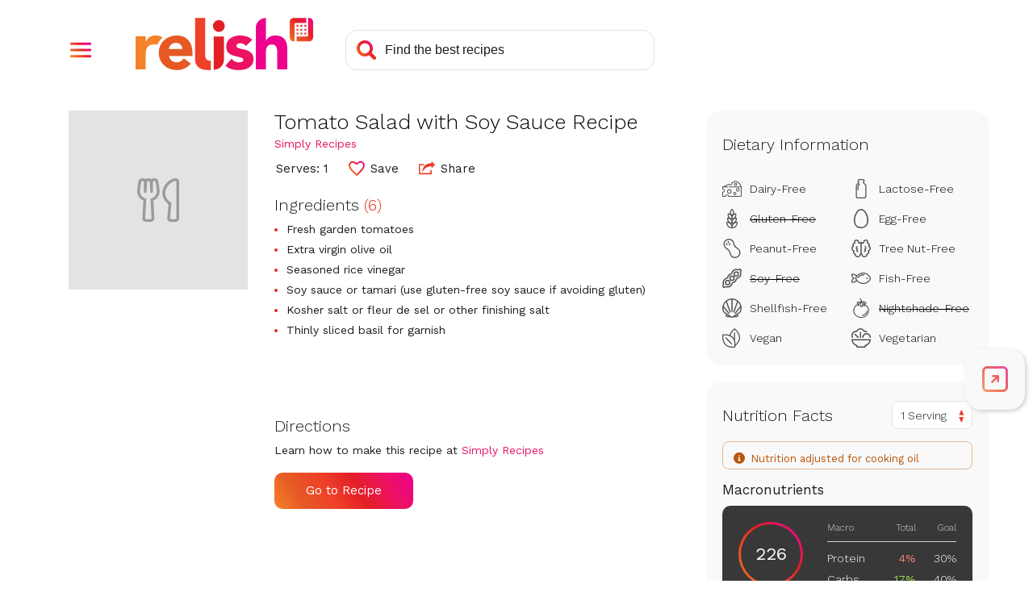

--- FILE ---
content_type: text/html; charset=utf-8
request_url: https://www.relish.com/recipes/124351/tomato-salad-with-soy-sauce-recipe
body_size: 31015
content:
<!doctype html>
<html lang="en">
    <head>
        <title>Tomato Salad with Soy Sauce Recipe - Relish</title>
        <meta charset="UTF-8" />
        <meta name="viewport" content="width=device-width, initial-scale=1.0, user-scalable=yes" />
        <meta name="pinterest" content="nosearch" />
        <meta name="theme-color" content="#e51565" /> 

        <meta name="description" content="" />   
        <meta name="robots" content="noindex, follow" />   

        <meta name="url" content="https://www.relish.com/recipes/124351/tomato-salad-with-soy-sauce-recipe" />
        <link rel="canonical" href="https://www.simplyrecipes.com/recipes/tomato_salad_with_soy_sauce/" />
        <meta property="og:title" content="Tomato Salad with Soy Sauce Recipe"/>
            <meta property="og:url" content="https://www.relish.com/recipes/124351/tomato-salad-with-soy-sauce-recipe"/>
        <meta property="og:image" content="https://www.simplyrecipes.com/thmb/gZ8OWtq7_C8yjWA4IXtL1V-rYIw=/1500x0/filters:no_upscale():max_bytes(150000):strip_icc()/__opt__aboutcom__coeus__resources__content_migration__simply_recipes__uploads__2013__08__tomatoes-soy-sauce-horiz-cd3f77afe7e84185a5e7e24615dc1733.jpg"/>
        <meta property="og:description" content=""/>
        <meta property="og:site_name" content="relish.com"/>
    
    
        <link rel="preconnect" href="https://fonts.googleapis.com" crossorigin>

        <link rel="preconnect" href="https://diffuser-cdn.app-us1.com" crossorigin>

        <link rel='dns-prefetch' href='https://app.enzuzo.com' crossorigin>

        <link rel='dns-prefetch' href='https://api.relish.com' />

        <meta property="fr:relishApiUrl" content="https://api.relish.com" />
        <meta property="fr:retailerApiUrl" content="https://api.relish.com/retailer" />
        <meta property="fr:relishShopUrl" content="https://shop.relish.com/" />
        <meta property="fr:relishApiKey" content="18a2f7c7-8d7c-4f24-a2d7-2c4cee8e8d2e" />
        <meta name="fexy-relish" data-recipe-id="124351" />
        
        <script>
            window.appsettings = {"firebase":{"apiKey":"AIzaSyAY8dNYeGriMCgjMs3s75zCvdLU1dABxkg","authDomain":"auth.relish.com","domainURL":null,"projectId":"relish-4e041","storageBucket":"relish-4e041.appspot.com","messagingSenderId":"137185968558","appId":"1:137185968558:web:7b287bddd8dc50af"},"authEnabled":true};
        </script>
        

        <link href="//fonts.googleapis.com/css?family=Work+Sans:300,400,500,600,700&display=swap" rel="stylesheet">
        <link type="text/css" rel="stylesheet" href="/css/style.min.css?v=X_ZFD8Sq0N4rcw0gXJCLRU62p1dPKWvsKstDMunYtl0">
        <script src="//ajax.googleapis.com/ajax/libs/jquery/3.4.1/jquery.min.js" defer></script>
        <script src="https://www.gstatic.com/firebasejs/7.13.2/firebase-app.js" defer></script>
        <script src="https://www.gstatic.com/firebasejs/7.13.2/firebase-auth.js" defer></script>
        <script src="/js/main.min.js?v=LENjGd-fDd3h5myEYr2KgAM76sUUpr-k00_kEk0jFic" defer></script>
        <script src="https://www.relish.com/scripts/relish.js?type=relish&key=18a2f7c7-8d7c-4f24-a2d7-2c4cee8e8d2e" defer></script>

        <link rel="icon" type="image/x-icon" href="/images/favicons/favicon.ico">
        <link rel="icon" href="/images/favicons/32x32.png" sizes="32x32">
        <link rel="icon" href="/images/favicons/192x192.png" sizes="192x192">
        <link rel="apple-touch-icon-precomposed" href="/images/favicons/180x180.png">
        <meta name="msapplication-TileImage" content="/images/favicons/270x270.png">

        <script src="https://app.enzuzo.com/apps/enzuzo/static/js/__enzuzo-cookiebar.js?uuid=e70c1ec0-8fa3-11ee-8571-8fa280b0f1b0"></script>

        <script async src="https://www.googletagmanager.com/gtag/js?id=G-KC0NN3CM5X"></script>
        <script>
            window.dataLayer = window.dataLayer || [];
            window.gtag = function(){window.dataLayer.push(arguments)};
            window.gtag('js', new Date());
            window.gtag('config', 'G-KC0NN3CM5X');
            window.gtag('config', 'UA-120925740-9');
        </script>



        <script>
            !function(f,b,e,v,n,t,s)
            {if(f.fbq)return;n=f.fbq=function(){n.callMethod?
            n.callMethod.apply(n,arguments):n.queue.push(arguments)};
            if(!f._fbq)f._fbq=n;n.push=n;n.loaded=!0;n.version='2.0';
            n.queue=[];t=b.createElement(e);t.async=!0;
            t.src=v;s=b.getElementsByTagName(e)[0];
            s.parentNode.insertBefore(t,s)}(window,document,'script',
            'https://connect.facebook.net/en_US/fbevents.js');
            fbq('init', '269050554699634'); 
            fbq('track', 'PageView');
        </script>
        <noscript>
            <img height="1" width="1" src="https://www.facebook.com/tr?id=269050554699634&ev=PageView&noscript=1"/>
        </noscript>
        <script type="text/javascript">
            (function(e,t,o,n,p,r,i){e.visitorGlobalObjectAlias=n;e[e.visitorGlobalObjectAlias]=e[e.visitorGlobalObjectAlias]||function(){(e[e.visitorGlobalObjectAlias].q=e[e.visitorGlobalObjectAlias].q||[]).push(arguments)};e[e.visitorGlobalObjectAlias].l=(new Date).getTime();r=t.createElement("script");r.src=o;r.async=true;i=t.getElementsByTagName("script")[0];i.parentNode.insertBefore(r,i)})(window,document,"https://diffuser-cdn.app-us1.com/diffuser/diffuser.js","vgo");
            vgo('setAccount', '610927306');
            vgo('setTrackByDefault', true);
            vgo('process');
        </script>

        <script async src="https://securepubads.g.doubleclick.net/tag/js/gpt.js"></script>
        <script>
            window.googletag = window.googletag || {cmd: []};
            googletag.cmd.push(function() {
                var recipeId = 124351;
                if (recipeId == 0 && '' != 'home') {
                    recipeId = null; 
                }

                var size_sidebar_banner = googletag.sizeMapping()
                    .addSize([1200,0], [[300,600],[300,250]])
                    .addSize([0,0], [])
                    .build();
                var size_adhesion = googletag.sizeMapping()
                    .addSize([1200,0], [])
                    .addSize([0,0], [[320, 100], [320, 50], [300, 100]])
                    .build();
                var size_inline = googletag.sizeMapping()
                    .addSize([1200,0], [])
                    .addSize([0,0], [[300,250], 'fluid'])
                    .build();
                var size_inline_wide = googletag.sizeMapping()
                    .addSize([1200,0], [[728,90]])
                    .addSize([0,0], [])
                    .build();
                    
                googletag.defineSlot('/11927475/Relish_Sidebar_Banner', [[300, 600], [300, 250]], 'div-gpt-ad-1582843748902-0')
                    .defineSizeMapping(size_sidebar_banner)
                    .setTargeting('PageId', [recipeId])
                    .setTargeting('path', "/recipes/124351/tomato-salad-with-soy-sa")
                    .addService(googletag.pubads())
                    .setCollapseEmptyDiv(true);
                googletag.defineSlot('/11927475/Relish_Adhesion', [[320, 100], [320, 50], [300, 100]], 'div-gpt-ad-1582844305352-0')
                    .defineSizeMapping(size_adhesion)
                    .setTargeting('PageId', [recipeId])
                    .setTargeting('path', "/recipes/124351/tomato-salad-with-soy-sa")
                    .addService(googletag.pubads())
                    .setCollapseEmptyDiv(true);
                googletag.defineSlot('/11927475/Relish_Inline_Banner', [[300, 250], 'fluid'], 'div-gpt-ad-1582844492308-0')
                    .defineSizeMapping(size_inline)
                    .setTargeting('PageId', [recipeId])
                    .setTargeting('path', "/recipes/124351/tomato-salad-with-soy-sa")
                    .addService(googletag.pubads())
                    .setCollapseEmptyDiv(true);

                if('' == 'meal-plan') {
                    googletag.defineSlot('/11927475/Relish_logo', ['fluid'], 'div-gpt-ad-Relish_logo_0')
                        .setTargeting('path', "/recipes/124351/tomato-salad-with-soy-sa")
                        .addService(googletag.pubads())
                        .setCollapseEmptyDiv(true);
                    googletag.defineSlot('/11927475/Relish_logo', ['fluid'], 'div-gpt-ad-Relish_logo_1')
                        .setTargeting('path', "/recipes/124351/tomato-salad-with-soy-sa")
                        .addService(googletag.pubads())
                        .setCollapseEmptyDiv(true);
                    googletag.defineSlot('/11927475/Relish_Inline_Banner', [[728, 90]], 'div-gpt-ad-1582844492308-1')
                        .defineSizeMapping(size_inline_wide)
                        .setTargeting('path', "/recipes/124351/tomato-salad-with-soy-sa")
                        .addService(googletag.pubads())
                        .setCollapseEmptyDiv(true);
                }

                var target_params = /(\?|\&)ad-targeting=([^&]+)/gi.exec(document.location.href);
                if (target_params) {
                    var targets = decodeURIComponent(target_params[2]);
                    targets.split(',').forEach(function(pair) {
                        var target = pair.split(':');
                        if (target.length == 2) {
                            googletag.pubads().setTargeting(target[0], target[1]);
                        }
                    });
                }

                googletag.pubads().enableSingleRequest();
                googletag.enableServices();
                
                googletag.pubads().addEventListener('slotRenderEnded', function(event) {
                    if (event.slot.getName().includes('Relish_Adhesion')) {
                        document.getElementsByClassName('adhesion-ad')[0].style.display = 'block';
                        $(document).trigger('adhesion_loaded'); 
                    }
                });
            });
        </script>

        <script>
            var _comscore = _comscore || [];
            _comscore.push({ c1: "2", c2: "14627434" });
            (function() {
                var s = document.createElement("script"), el = document.getElementsByTagName("script")[0]; s.async = true;
                s.src = (document.location.protocol == "https:" ? "https://sb" : "http://b") + ".scorecardresearch.com/beacon.js";
                el.parentNode.insertBefore(s, el);
            })();
        </script>
        <noscript>
            <img src="//sb.scorecardresearch.com/p?c1=2&c2=14627434&cv=2.0&cj=1" />
        </noscript>


        <script>
            // Native sharing test
            setTimeout(() => {
                try {
                    if (URL && (new URL(document.location.href)).search.match(/(\?|&)share\-test\=1(&|$)/gi)) {
                        let logoElement = document.querySelector("header.site-header .logo a");
                        if (logoElement) {
                            logoElement.onclick = (e) => {
                                if (navigator.share) {
                                    let titleElement = document.querySelector("title");
                                    let descElement = document.querySelector("meta[name='description'][content]:not([content=''])");
                                    let shareData = {
                                        title: titleElement ? document.location.hostname : titleElement.innerText,
                                        url: document.location.href.replace(/&?share\-test\=1/gi, "")
                                    };
                                    if (descElement) shareData.text = descElement.getAttribute("content");
                                    navigator.share(shareData);
                                }
                                else {
                                    alert("navigator.share not supported");
                                }
                                return false;
                            }
                        }
                        else {
                            console.warn("Could not bind click for Native sharing test because Relish logo could not be found");
                        }
                    }
                    else {
                        console.warn("Browser does not support Native sharing test because URL object is missing");
                    }
                }
                catch(ex) { 
                    console.warn("Native sharing test exception: " + ex.message);
                }
            }, 0);
        </script>

        
    </head>
    <body>
        <div id="page">
            <header class="site-header">
               <div class="inset">
                    <nav>
                        <div role="button" tabindex="0" class="menu-button" aria-label="Open Navigation Menu" aria-controls="main-nav-menu" aria-expanded="false">
                            <div class="menu-trigger"></div>
                            <div class="menu-close"></div>
                        </div>
                        <div id="main-nav-menu" class="menu-overlay" style="display:none">
                            <div class="menu-floating-container">
                                <div class="menu-floating">
                                    <div class="menu-floating-content">
                                        <ul>
                                            <li class="icon-recipes"><a tabindex="-1" data-relish-action="open" data-relish-open-tab="recipes" onclick="$('.menu-button').click()">My Recipes</a></li>
                                            <li class="icon-list"><a tabindex="-1" data-relish-action="open" data-relish-open-tab="ingredients" onclick="$('.menu-button').click()">Shopping List</a></li>
                                            <li class="icon-mealplan"><a tabindex="-1" data-relish-action="open" data-relish-open-tab="mealplans" onclick="$('.menu-button').click()">Meal Plans</a></li>
                                            <li class="icon-calendar"><a tabindex="-1" data-relish-action="open" data-relish-open-tab="plan" onclick="$('.menu-button').click()">Planner</a></li>
                                            <li class="icon-classes"><a tabindex="-1" data-relish-action="open" data-relish-open-tab="classes" onclick="$('.menu-button').click()">Cook-Along Classes</a></li>
                                            <li class="icon-subscription" ><a tabindex="-1" onclick="$('.menu-button').click();relishAuth.openSubscription();">Subscription</a></li>
                                            <li class="divider"></li>
                                            <li class="icon-info"><a tabindex="-1" href="/how-it-works">How it Works</a></li>
                                            <li class="icon-food-wiki"><a tabindex="-1" href="/food-wiki">Food Wiki</a></li>
                                            <li class="icon-about"><a tabindex="-1" href="/about">About Us</a></li>
                                            <li class="account-area">
                                                <div class="account-sign-in" style="display:none">
                                                    <div class="user-avatar sign-in"><img src="/images/svg/avatar-circle-gray.svg" class="empty-avatar" alt=""></div>
                                                    <a role="button" tabindex="-1" href="/app/signin" class="button sign-in">Sign In</a>
                                                </div>
                                                <div class="account-sign-out" style="display:none">
                                                    <div class="user-avatar"><img class="user-photo" src="/images/svg/avatar-circle.svg" alt=""></div>
                                                    <a role="button" tabindex="-1" href="javascript:relishAuth.signOut();" class="button sign-out">Sign Out</a>
                                                </div>
                                            </li>
                                        </ul>
                                        <div class="menu-promo">
                                            <div class="menu-promo-title">Try <strong>Relish+</strong> FREE!</div>
                                            <div class="menu-promo-text">
                                                <p>Save any recipe from anywhere, customize 700+ delicious meal plans, plus lots more!</p>
                                            </div>
                                            <div class="menu-promo-button"><button tabindex="-1" data-relish-action="open" data-relish-open-tab="subscribe" onclick="$('.menu-button').click()">14-Day FREE Trial</button></div>
                                        </div>

                                    </div>
                                </div>
                            </div>
                        </div>
                    </nav>
                    <div class="logo">
                        <a tabindex="0" href="/">
                            <img src="/images/svg/logo.svg" alt="Relish Home Page">
                        </a>
                    </div>
                    <div class="search-bar">
                        <form action="/search-recipes" id="header_search">
                            <input aria-label="Search recipes" class="search-input" type="text" name="terms" placeholder="Find the best recipes" autocomplete="off">
                            <div class="search-icon"></div>
                        </form>
                    </div>
                    <div class="account-area">
                        <div class="account-sign-in" style="display:none">
                            <a tabindex="0" href="/app/signin" aria-label="Sign In" class="user-avatar"><img class="user-photo" src="/images/svg/avatar-circle-gray.svg" alt=""></a>
                        </div>
                        <div class="account-sign-out" style="display:none">
                            <div id="user-menu-toggle" role='button' tabindex="0" aria-label="Open User Menu" aria-expanded="false" aria-controls="user-menu" class="user-avatar"><img class="user-photo" src="/images/svg/avatar-circle.svg" alt=""></div>
                            <ul id="user-menu" class="user-menu" style="display:none">
                                <li class="subscription-link"><a tabindex="-1" onclick="relishAuth.openSubscription()">Subscription</a></li>
                                <li class="sign-out-link"><a tabindex="-1" href="javascript:relishAuth.signOut();">Sign Out</a></li>
                            </ul>
                        </div>
                    </div>
                </div>
            </header>
            <div class="svg-symbols">
                <svg xmlns="http://www.w3.org/2000/svg">
    <symbol id="dairyfree" width="24" height="24" viewBox="0 0 24 20">
        <path d="M4.5,20H0V13.671H.5a1.461,1.461,0,1,0,0-2.921H0V7.52L8.442,3.665l.217.429A1.51,1.51,0,0,0,10,4.908a1.483,1.483,0,0,0,1.5-1.461,1.334,1.334,0,0,0-.13-.585l-.207-.439L16.475,0l.337.117A11.351,11.351,0,0,1,23.982,7.7L24,7.763V18.052A1.977,1.977,0,0,1,22,20H7.5v-.487a1.5,1.5,0,0,0-3,0V20h0Zm3.945-1,.005.029H22a.994.994,0,0,0,1-.9l0-.073V8.33H8V7.342H22.824A10.436,10.436,0,0,0,16.66,1.1l-.135-.049L12.44,2.915l0,.021a2.365,2.365,0,0,1,.052.381l0,.13A2.47,2.47,0,0,1,10,5.882a2.509,2.509,0,0,1-1.938-.9l-.04-.049-5.28,2.41H7V8.33H1V9.825l.03.005A2.453,2.453,0,0,1,3,12.105l0,.105a2.462,2.462,0,0,1-1.97,2.38L1,14.6v4.431H3.55L3.556,19a2.48,2.48,0,0,1,2.336-1.916l.109,0A2.5,2.5,0,0,1,8.444,19ZM13.5,16.106a2,2,0,1,1,2,1.947A1.977,1.977,0,0,1,13.5,16.106Zm1,0a1,1,0,1,0,1-.974A.988.988,0,0,0,14.5,16.106ZM6,13.427a2.751,2.751,0,1,1,2.75,2.678A2.718,2.718,0,0,1,6,13.427Zm1,0a1.751,1.751,0,1,0,1.75-1.7A1.73,1.73,0,0,0,7,13.427ZM17,11.48a2.251,2.251,0,1,1,2.25,2.191A2.223,2.223,0,0,1,17,11.48Zm1,0a1.251,1.251,0,1,0,1.25-1.218A1.235,1.235,0,0,0,18,11.48Zm-3.5-7.06a2,2,0,0,1,4,0,2,2,0,0,1-4,0Zm1,0a1,1,0,1,0,1-.974A.988.988,0,0,0,15.5,4.421Z" />
    </symbol>
    <symbol id="lactosefree" width="24" height="24" viewBox="0 0 13 24">
        <path d="M2.773,24A2.82,2.82,0,0,1,0,21.141V8.484A2.9,2.9,0,0,1,.759,6.521L.8,6.473l.012-.012.005-.006.007-.007L3.049,4.174V3.968a2.185,2.185,0,0,1-.934-1.8A2.137,2.137,0,0,1,4.217,0H8.784a2.137,2.137,0,0,1,2.1,2.167,2.186,2.186,0,0,1-.934,1.8v.211L12.14,6.42A2.914,2.914,0,0,1,13,8.484V21.141A2.82,2.82,0,0,1,10.227,24ZM3.361,2.167a.871.871,0,0,0,.856.883h.078V4.708L1.7,7.364l-.015.015-.007.007a1.593,1.593,0,0,0-.434,1.1V21.141a1.553,1.553,0,0,0,1.527,1.575h7.454a1.554,1.554,0,0,0,1.528-1.575V8.484a1.581,1.581,0,0,0-.483-1.144L8.7,4.708l0-1.658h.078a.871.871,0,0,0,.856-.883.871.871,0,0,0-.856-.883H4.217A.871.871,0,0,0,3.361,2.167Zm-1.3,11.258V9.058a2.241,2.241,0,0,1,.585-1.516c.01-.013.021-.024.032-.036l.036-.036,1.54-1.578a.609.609,0,0,1,.881,0,.657.657,0,0,1,0,.908L3.581,8.392l-.014.016a.941.941,0,0,0-.258.65v4.368a.623.623,0,1,1-1.246,0Z" />
    </symbol>
    <symbol id="glutenfree" width="24" height="24" viewBox="0 0 14 24">
        <path d="M1.783,21.932A8.249,8.249,0,0,1,0,16.733a.946.946,0,0,1,.3-.662.918.918,0,0,1,.621-.242l.057,0a9.318,9.318,0,0,1,1.078.131A7.584,7.584,0,0,1,.876,11.627a.929.929,0,0,1,.32-.646.919.919,0,0,1,.6-.224c.027,0,.055,0,.082,0q.423.041.818.118a6.649,6.649,0,0,1-.984-4.7.923.923,0,0,1,.39-.608.913.913,0,0,1,.515-.159.893.893,0,0,1,.189.02A6.864,6.864,0,0,1,4.665,6.1a4.739,4.739,0,0,1-.306-1.739A6.252,6.252,0,0,1,6.463.231.938.938,0,0,1,7.078,0,.928.928,0,0,1,7.72.258,6.288,6.288,0,0,1,9.641,4.477a4.684,4.684,0,0,1-.352,1.643,6.87,6.87,0,0,1,1.9-.689.93.93,0,0,1,.187-.019.909.909,0,0,1,.519.161.927.927,0,0,1,.387.606,6.585,6.585,0,0,1-.986,4.7q.4-.078.819-.119c.026,0,.053,0,.08,0a.929.929,0,0,1,.6.222.939.939,0,0,1,.32.644,7.628,7.628,0,0,1-1.182,4.338,9.338,9.338,0,0,1,1.079-.131l.065,0a.92.92,0,0,1,.615.242.934.934,0,0,1,.3.655,8.378,8.378,0,0,1-1.782,5.206A5.888,5.888,0,0,1,7.786,24,5.362,5.362,0,0,1,7,23.943,5.255,5.255,0,0,1,6.214,24,5.887,5.887,0,0,1,1.783,21.932Zm.925-.86a4.659,4.659,0,0,0,3.5,1.659l.149,0a5.491,5.491,0,0,0-5.089-5.6A6.69,6.69,0,0,0,2.708,21.072Zm4.935,1.655c.044,0,.092,0,.149,0a4.661,4.661,0,0,0,3.5-1.658,6.782,6.782,0,0,0,1.436-3.943A5.493,5.493,0,0,0,7.643,22.727Zm-.758-3.116q.06.131.114.26A7.125,7.125,0,0,1,7.562,18.8q.154-.24.325-.461H7.862l-.245,0c-.172,0-.413,0-.615-.024-.2.021-.446.024-.619.024l-.244,0H6.124A6.662,6.662,0,0,1,6.885,19.611Zm-3.579-4.1A5.4,5.4,0,0,0,5.893,17.07l.158,0,.093,0,.152,0h.062q0-.138.008-.287a4.788,4.788,0,0,0-4.23-4.717A5.888,5.888,0,0,0,3.306,15.507Zm4.337,1.566c.041,0,.084,0,.124,0H7.95l.158,0a5.4,5.4,0,0,0,2.587-1.564,5.906,5.906,0,0,0,1.169-3.435A4.8,4.8,0,0,0,7.636,16.8Q7.643,16.939,7.643,17.073Zm-.969-3.49A6.352,6.352,0,0,1,7,14.2a6.321,6.321,0,0,1,.328-.622q.153-.254.325-.486l-.137,0-.194,0A.9.9,0,0,1,7,13.026a.9.9,0,0,1-.324.069l-.192,0-.136,0Q6.52,13.328,6.674,13.583Zm.977-1.759a3.882,3.882,0,0,0,2.614-1.67,4.939,4.939,0,0,0,.824-3.392A4.607,4.607,0,0,0,7.651,11.823Zm-3.915-1.67a3.877,3.877,0,0,0,2.614,1.67c.008-.1.014-.223.016-.365,0-.039,0-.08,0-.12A4.486,4.486,0,0,0,2.911,6.761,4.955,4.955,0,0,0,3.736,10.154ZM5.617,4.386A4.865,4.865,0,0,0,6.932,7.43,4.83,4.83,0,0,0,8.383,4.449,4.879,4.879,0,0,0,7.066,1.407,4.876,4.876,0,0,0,5.617,4.386Z" />
    </symbol>
    <symbol id="eggfree" width="24" height="24" viewBox="0 0 18 24">
        <path d="M8.712,24a8.178,8.178,0,0,1-6.8-3.4C.493,18.739-.042,16.547,0,12.78a17.183,17.183,0,0,1,3.606-9.7A7.3,7.3,0,0,1,8.021.1,5.152,5.152,0,0,1,9.028,0a5.424,5.424,0,0,1,2.921.9,11.21,11.21,0,0,1,4.145,4.992A16.834,16.834,0,0,1,17.62,17.085a9.17,9.17,0,0,1-2.229,4.389,8.078,8.078,0,0,1-4.372,2.288A11.935,11.935,0,0,1,8.712,24Zm.25-22.484h0a4.1,4.1,0,0,0-2.506.939A9.023,9.023,0,0,0,4.547,4.412,15.97,15.97,0,0,0,1.724,16.237a6.791,6.791,0,0,0,5.666,6.058,9.036,9.036,0,0,0,1.733.172,6.812,6.812,0,0,0,6.392-3.95,9.766,9.766,0,0,0,.9-4.467,17.211,17.211,0,0,0-2.2-8.439,9.788,9.788,0,0,0-2.669-3.143,4.364,4.364,0,0,0-2.583-.951Z" />
    </symbol>
    <symbol id="peanutfree" width="24" height="24" viewBox="0 0 21 24">
        <path d="M7.874,19.109c-.006-.019-.013-.039-.018-.059l-.009-.031c-1.134-4.01-1.267-4.19-4.755-6.457a1.383,1.383,0,0,1-.113-.084A6.884,6.884,0,0,1,1.64,2.349,6.616,6.616,0,0,1,6.227.017C6.394.005,6.554,0,6.705,0a6.746,6.746,0,0,1,6.421,4.89c.006.02.013.04.018.06l0,.005.007.025c1.132,4.008,1.265,4.189,4.754,6.457a1.257,1.257,0,0,1,.114.083A6.884,6.884,0,0,1,19.36,21.65a6.612,6.612,0,0,1-4.587,2.332c-.162.012-.322.018-.478.018A6.745,6.745,0,0,1,7.874,19.109ZM6.323,1.388A5.463,5.463,0,0,0,3.825,11.4h0l-.006,0c3.757,2.443,4.1,2.916,5.325,7.235a.12.12,0,0,0,0,.017c0,.005,0,.012,0,.017a.045.045,0,0,1,0,.012,5.379,5.379,0,0,0,5.136,3.94c.127,0,.256,0,.382-.014a5.462,5.462,0,0,0,2.5-10.012l.005,0c-3.757-2.443-4.1-2.916-5.325-7.235,0-.012-.007-.023-.01-.034a.084.084,0,0,1,0-.012A5.381,5.381,0,0,0,6.705,1.374C6.578,1.374,6.449,1.379,6.323,1.388Zm.6,6.2a1.044,1.044,0,0,1,0-1.457,1,1,0,0,1,1.433,0,1.044,1.044,0,0,1,0,1.457,1,1,0,0,1-1.433,0Zm-3.639-.04a1.043,1.043,0,0,1,0-1.458,1,1,0,0,1,1.433,0,1.045,1.045,0,0,1,0,1.458,1,1,0,0,1-1.433,0Zm2.084-2.74a1.043,1.043,0,0,1,0-1.458,1,1,0,0,1,1.432,0,1.043,1.043,0,0,1,0,1.458,1,1,0,0,1-1.432,0Z" />
    </symbol>
    <symbol id="treenutfree" width="24" height="24" viewBox="0 0 24 22">
        <path d="M13.355,20.953a3.041,3.041,0,0,1-.856-2.032c-.013-.122-.1-.732-.5-.732-.422,0-.493.675-.5.752C11.449,20,10.589,22,7.691,22a3.822,3.822,0,0,1-2.71-1.222,3.409,3.409,0,0,1-.968-2.2,3.236,3.236,0,0,1-2.13-3.229,3.2,3.2,0,0,1,.2-.932A3.68,3.68,0,0,1,1.547,8.1,2.99,2.99,0,0,1,3.291,3.857a3.355,3.355,0,0,1-.086-.977A3.073,3.073,0,0,1,6.269,0q.093,0,.186.005A3.06,3.06,0,0,1,9.321,2.9a1.465,1.465,0,0,0,.128.552.689.689,0,0,0,.67.418.7.7,0,0,0,.6-.338,1.618,1.618,0,0,1,2.569,0,.7.7,0,0,0,.6.338.687.687,0,0,0,.67-.417,1.451,1.451,0,0,0,.129-.553,3.059,3.059,0,0,1,2.865-2.9c.066,0,.133-.006.2-.006a3.068,3.068,0,0,1,3.052,2.88,3.385,3.385,0,0,1-.085.977A2.992,2.992,0,0,1,22.453,8.1a3.68,3.68,0,0,1-.534,6.313,3.225,3.225,0,0,1-1.933,4.162,3.409,3.409,0,0,1-.968,2.2A3.822,3.822,0,0,1,16.309,22,3.958,3.958,0,0,1,13.355,20.953ZM12.7,16.922a2.261,2.261,0,0,1,1.2,1.921c0,.021,0,.042,0,.064a1.647,1.647,0,0,0,.471,1.08,2.658,2.658,0,0,0,1.938.611A2.4,2.4,0,0,0,18,19.815a1.976,1.976,0,0,0,.585-1.438c0-.055-.01-.114-.022-.185a.7.7,0,0,1,.484-.772c.024-.008.047-.018.069-.028l.026-.012.076-.033a.649.649,0,0,1,.107-.035,1.822,1.822,0,0,0,1.03-2.868.7.7,0,0,1,.418-1.107,2.286,2.286,0,0,0,.392-4.361.7.7,0,0,1-.234-1.141A1.592,1.592,0,0,0,19.8,5.116h-.069a.7.7,0,0,1-.578-1.1,1.941,1.941,0,0,0,.242-1.057A1.667,1.667,0,0,0,17.736,1.4c-.036,0-.073,0-.11,0a1.668,1.668,0,0,0-1.554,1.618A2.854,2.854,0,0,1,15.791,4.1a2.077,2.077,0,0,1-1.913,1.169A2.012,2.012,0,0,1,12.7,4.9ZM2.6,6.613a1.6,1.6,0,0,0,.464,1.22.7.7,0,0,1-.234,1.141A2.276,2.276,0,0,0,1.4,10.958a2.3,2.3,0,0,0,1.822,2.378.7.7,0,0,1,.418,1.107,1.822,1.822,0,0,0,1.03,2.868.708.708,0,0,1,.107.035l.076.033.008,0a.879.879,0,0,0,.086.036.7.7,0,0,1,.484.772c-.008.057-.018.122-.022.186A1.971,1.971,0,0,0,6,19.815a2.4,2.4,0,0,0,1.689.782c2.317,0,2.407-1.671,2.409-1.742a2.271,2.271,0,0,1,1.2-1.935V4.9a2.02,2.02,0,0,1-1.183.371A2.076,2.076,0,0,1,8.2,4.1a2.785,2.785,0,0,1-.282-1.081A1.668,1.668,0,0,0,6.368,1.4c-.035,0-.07,0-.105,0A1.669,1.669,0,0,0,4.6,2.963a1.92,1.92,0,0,0,.247,1.064.7.7,0,0,1-.591,1.091H4.192A1.6,1.6,0,0,0,2.6,6.613ZM15.4,14.926a.7.7,0,0,1,.589-.8.743.743,0,0,0,.63-.735.733.733,0,0,0-.34-.619.7.7,0,0,1,.039-1.377,1.057,1.057,0,0,0,.9-1.046,1.045,1.045,0,0,0-.609-.947.7.7,0,1,1,.6-1.267,2.446,2.446,0,0,1,.495,4.129,2.128,2.128,0,0,1,.325,1.117,2.15,2.15,0,0,1-1.823,2.129.851.851,0,0,1-.105.007A.7.7,0,0,1,15.4,14.926ZM7.8,15.512a2.135,2.135,0,0,1-1.5-3.245A2.445,2.445,0,0,1,6.8,8.138.7.7,0,1,1,7.4,9.405a1.045,1.045,0,0,0-.608.946,1.057,1.057,0,0,0,.9,1.047.7.7,0,0,1,.04,1.377.734.734,0,0,0-.341.618.743.743,0,0,0,.63.736.7.7,0,0,1-.1,1.391A.692.692,0,0,1,7.8,15.512Z" />
    </symbol>
    <symbol id="soyfree" width="24" height="24" viewBox="0 0 24 24">
        <path d="M1,23.462.538,23a1.84,1.84,0,0,1,0-2.6l.033-.034a.915.915,0,0,0,.192-.96,6.358,6.358,0,0,1-.049-3.968,4.937,4.937,0,0,1,.338-.827,6.25,6.25,0,0,1,4.1-3.266,1.1,1.1,0,0,0,.817-.814,6.205,6.205,0,0,1,4.516-4.55,1.169,1.169,0,0,0,.865-.842A6.207,6.207,0,0,1,17.373.419a6.637,6.637,0,0,1,2.015.32l.037.013a.993.993,0,0,0,.322.055A.917.917,0,0,0,20.4.537a1.844,1.844,0,0,1,2.6,0L23.463,1A1.818,1.818,0,0,1,24,2.3a1.848,1.848,0,0,1-.545,1.309.961.961,0,0,0-.2,1,6.211,6.211,0,0,1-4.422,8.044,1.081,1.081,0,0,0-.8.808,6.2,6.2,0,0,1-4.516,4.552,1.166,1.166,0,0,0-.865.842,6.205,6.205,0,0,1-6.022,4.72A6.619,6.619,0,0,1,4.6,23.258l-.013,0a1.068,1.068,0,0,0-.334-.055.914.914,0,0,0-.654.264,1.841,1.841,0,0,1-2.6,0ZM17.377,1.92A4.706,4.706,0,0,0,12.807,5.5a2.661,2.661,0,0,1-1.958,1.939,4.706,4.706,0,0,0-3.421,3.446A2.6,2.6,0,0,1,5.505,12.8a4.767,4.767,0,0,0-3.123,2.5,3.53,3.53,0,0,0-.235.573,4.872,4.872,0,0,0,.032,3.038,2.4,2.4,0,0,1-.547,2.511L1.6,21.46a.339.339,0,0,0,0,.481l.462.461a.341.341,0,0,0,.481,0,2.4,2.4,0,0,1,1.715-.707,2.457,2.457,0,0,1,.776.125l.032.01a5.089,5.089,0,0,0,1.564.251,4.69,4.69,0,0,0,2.281-.59A4.74,4.74,0,0,0,11.2,18.5a2.661,2.661,0,0,1,1.959-1.939,4.706,4.706,0,0,0,3.42-3.448,2.574,2.574,0,0,1,1.9-1.916A4.707,4.707,0,0,0,21.83,5.1,2.462,2.462,0,0,1,22.4,2.541a.341.341,0,0,0,0-.481L21.941,1.6a.341.341,0,0,0-.481,0,2.446,2.446,0,0,1-1.722.7,2.482,2.482,0,0,1-.811-.136,5.1,5.1,0,0,0-1.55-.246v0ZM3.3,17.328A3.375,3.375,0,1,1,6.673,20.7,3.379,3.379,0,0,1,3.3,17.328Zm1.5,0a1.875,1.875,0,1,0,1.875-1.876A1.877,1.877,0,0,0,4.8,17.328ZM8.625,12A3.376,3.376,0,1,1,12,15.375,3.38,3.38,0,0,1,8.625,12Zm1.5,0A1.876,1.876,0,1,0,12,10.124,1.878,1.878,0,0,0,10.125,12Zm3.751-5.252a3.375,3.375,0,1,1,3.377,3.376A3.38,3.38,0,0,1,13.876,6.748Zm1.5,0a1.875,1.875,0,1,0,1.877-1.875A1.877,1.877,0,0,0,15.377,6.748Z" />
    </symbol>
    <symbol id="fishfree" width="24" height="24" viewBox="0 0 24 14">
        <path d="M6.555,10.387a5.546,5.546,0,0,1-.816.851,5.826,5.826,0,0,1-3.766,1.373H.629A.629.629,0,0,1,0,11.984v-.853A5.272,5.272,0,0,1,2.041,7,5.271,5.271,0,0,1,0,2.869V2.014a.631.631,0,0,1,.63-.626H1.976A5.833,5.833,0,0,1,5.747,2.767a5.589,5.589,0,0,1,.822.864q.116-.132.24-.263A10.691,10.691,0,0,1,9.929,1.05,10.8,10.8,0,0,1,14.684,0c4.768,0,7.566,3.336,8.809,5.324a3.294,3.294,0,0,1,.076,3.383A9.99,9.99,0,0,1,14.684,14,10.467,10.467,0,0,1,6.555,10.387Zm-.719-3.38a9.487,9.487,0,0,0,8.849,5.739,8.775,8.775,0,0,0,7.791-4.658,2.05,2.05,0,0,0-.05-2.1c-1.105-1.768-3.58-4.733-7.741-4.733A9.7,9.7,0,0,0,5.836,7.007ZM1.259,2.87A4.107,4.107,0,0,0,3.478,6.448a.626.626,0,0,1,0,1.1,4.107,4.107,0,0,0-2.219,3.58v.226h.715a4.531,4.531,0,0,0,3.773-2,10.314,10.314,0,0,1-1.184-2.15.626.626,0,0,1,0-.425A10.6,10.6,0,0,1,5.758,4.656,4.522,4.522,0,0,0,1.976,2.641H1.26ZM18.466,7a.944.944,0,1,1,.944.94A.942.942,0,0,1,18.466,7ZM7.691,6.912a.626.626,0,0,1-.215-.86,8.475,8.475,0,0,1,8.139-3.838.627.627,0,1,1-.161,1.244A7.3,7.3,0,0,0,8.555,6.7a.63.63,0,0,1-.864.215Z" />
    </symbol>
    <symbol id="shellfishfree" width="24" height="24" viewBox="0 0 24 24">
        <path d="M10.706,23.611l-.585-.385h-4.2a1.726,1.726,0,0,1-1.547-.962A1.773,1.773,0,0,1,4.52,20.43l.436-.6L2.868,18.452a6.139,6.139,0,0,1-2.64-3.915,12.349,12.349,0,0,1-.2-3.184A11.965,11.965,0,0,1,.293,9.5.716.716,0,0,1,.321,9.38,12.173,12.173,0,0,1,11.541.009c.141,0,.282-.008.422-.008h.074c.145,0,.292,0,.438.008a12.17,12.17,0,0,1,11.2,9.371.716.716,0,0,1,.028.12,11.981,11.981,0,0,1,.269,1.89,12.377,12.377,0,0,1-.2,3.146,6.141,6.141,0,0,1-2.64,3.915l-2.088,1.374.435.605a1.768,1.768,0,0,1,.146,1.833,1.724,1.724,0,0,1-1.546.962h-4.2l-.585.385a2.35,2.35,0,0,1-2.587,0ZM1.415,11.445a10.973,10.973,0,0,0,.179,2.816,4.71,4.71,0,0,0,2.032,3.007l7.838,5.161a.975.975,0,0,0,1.071,0l7.838-5.161a4.714,4.714,0,0,0,2.033-3.007,10.961,10.961,0,0,0,.181-2.783c0-.073-.01-.145-.016-.218l-6.15,7.576a.69.69,0,0,1-.979.1.711.711,0,0,1-.095-.993L22.257,9.43a10.868,10.868,0,0,0-2.85-4.922L14.927,16.982a.7.7,0,0,1-.653.464.686.686,0,0,1-.238-.042.707.707,0,0,1-.416-.9L18.278,3.53a10.425,10.425,0,0,0-5.582-2.1V15.971a.7.7,0,1,1-1.391,0V1.433a10.43,10.43,0,0,0-5.582,2.1l4.694,13.081a.709.709,0,0,1-.416.9.686.686,0,0,1-.238.042.7.7,0,0,1-.653-.464L4.593,4.509A10.862,10.862,0,0,0,1.743,9.43l6.909,8.51a.712.712,0,0,1-.1.993.688.688,0,0,1-.979-.1l-6.15-7.575Q1.421,11.353,1.415,11.445ZM18.079,21.816a.335.335,0,0,0,.306-.191.344.344,0,0,0-.029-.363l-.481-.667-1.855,1.221ZM5.644,21.263a.345.345,0,0,0-.03.363.337.337,0,0,0,.307.191H7.979L6.124,20.6Z" />
    </symbol>
    <symbol id="nightshadefree" width="24" height="24" viewBox="0 0 21 26">
        <path d="M9.17620219,0.0398996239 C10.0881129,0.417768156 10.7349855,1.0275912 11.1469175,1.86936875 C11.4496726,2.51354701 11.6233851,3.28484955 11.682559,4.18371698 C11.8675758,4.08703039 12.0632255,4.00357692 12.2646145,3.9314133 C12.882288,3.72784328 13.588008,3.64091578 14.2941773,3.72784328 C15.0290964,3.81521429 15.6764182,4.0764403 16.2352443,4.42503733 C16.7940703,4.80246236 17.2644006,5.26681488 17.5586378,5.81853842 C17.705981,6.02210844 17.6763327,6.31216245 17.4997904,6.51573247 C17.2055532,6.86388599 16.8232694,7.15438351 16.3529392,7.38678153 C16.1284561,7.5134272 15.8866304,7.6141261 15.6273167,7.68895002 C15.6471774,7.73887074 15.665973,7.79072309 15.683777,7.84297156 L15.7172072,7.86142344 C16.8415975,8.46415036 17.8375118,9.25093296 18.6501455,10.1774205 C18.6833875,10.2155621 18.7148327,10.2554778 18.7480748,10.294063 C18.858133,10.4235672 18.9668435,10.554402 19.0701634,10.6896718 C19.0948704,10.7216044 19.1222726,10.7517629 19.1469795,10.784139 C19.2107684,10.8688489 19.2669205,10.9584375 19.3275648,11.045365 L19.3275648,11.045365 L19.4115684,11.161564 L19.4115684,11.161564 L19.4475058,11.21922 C19.5404937,11.3584814 19.628091,11.5004038 19.7129931,11.6441003 C19.7444383,11.6973212 19.7754342,11.7500987 19.805981,11.8033196 C19.8881877,11.9496771 19.9668007,12.0973652 20.0413708,12.2477143 C20.0696714,12.3049268 20.0970737,12.3625827 20.1240267,12.4202387 C20.1941046,12.5688138 20.2605887,12.7182759 20.3225806,12.870399 C20.3499829,12.9373687 20.3746898,13.0052254 20.4007444,13.073082 C20.4559981,13.2189961 20.5094549,13.3649101 20.5575212,13.5139287 C20.584025,13.5955341 20.6069351,13.6789135 20.6307436,13.7618494 C20.6711731,13.9006673 20.7116026,14.0390417 20.7457431,14.1796337 C20.7704501,14.2825274 20.7893172,14.3871952 20.8108796,14.490976 C20.8360358,14.6160452 20.863438,14.7397838 20.8836528,14.8661835 C20.9056644,15.0032274 20.9200394,15.1429323 20.935762,15.2817502 C20.9465432,15.3793219 20.9618165,15.4760066 20.9699025,15.5740218 C20.9892188,15.8144029 21,16.0570016 21,16.3013743 C21,16.5772361 20.9847266,16.8491063 20.9604689,17.1183155 L20.9604689,17.1183155 L20.94834,17.2686646 C20.92543,17.4828788 20.8935356,17.6944319 20.8562505,17.904211 C20.8436725,17.9796074 20.8378326,18.0554472 20.8234577,18.1308435 L20.8234577,18.1308435 L20.7879695,18.2581302 C20.5503337,19.3367408 20.1181869,20.3457208 19.5283648,21.2611206 C19.5130915,21.3347429 19.4843416,21.4061476 19.4412167,21.4700127 C19.2938735,21.6735827 19.1469795,21.8478812 19.0000856,22.0510077 C18.8527424,22.2253062 18.6762001,22.4284328 18.5293061,22.6027313 C18.4974117,22.6342203 18.4574313,22.6510736 18.4205955,22.674136 C18.2566313,22.848878 18.0886241,23.0196285 17.9116326,23.1832828 C17.7193677,23.3584683 17.5154231,23.5216792 17.3092325,23.6831159 C17.2926114,23.6995257 17.2836271,23.7203706 17.26476,23.7350063 C17.1618893,23.8112897 17.0509327,23.8804769 16.9449174,23.9536556 C16.1426157,24.5275545 15.251369,24.9954551 14.2913921,25.3387301 C14.2231111,25.3644535 14.1570762,25.3950555 14.088346,25.4194485 C13.9940104,25.451381 13.8956319,25.4744434 13.8003979,25.5037149 C13.6876444,25.5383085 13.5744417,25.5720151 13.4598913,25.6030606 C13.2478609,25.6607166 13.0322367,25.7103895 12.8143664,25.7556273 C12.7119449,25.7769156 12.6108711,25.8004215 12.5075511,25.8186054 C12.2699153,25.8611821 12.0282365,25.8926711 11.7847608,25.9201686 C11.694019,25.9303693 11.6055232,25.945005 11.5143322,25.9529882 C11.1805639,25.9822597 10.8427526,26 10.5,26 L10.5,26 L10.1585451,25.9943165 C9.93203987,25.9868919 9.70773081,25.9725025 9.48521862,25.9529882 C9.39402755,25.945005 9.30553179,25.9303693 9.21523915,25.9201686 C8.9717635,25.8926711 8.72963549,25.8611821 8.49199966,25.8186054 C8.38867973,25.8004215 8.28760589,25.7769156 8.18518439,25.7556273 C7.96776333,25.7103895 7.75213913,25.6607166 7.53965945,25.6030606 C7.4251091,25.5720151 7.31235561,25.5383085 7.1991529,25.5037149 C7.10391888,25.4744434 7.00554034,25.451381 6.91165397,25.4194485 C6.84292376,25.3950555 6.77643963,25.3644535 6.70815864,25.3387301 C5.74863096,24.9954551 4.85693506,24.5275545 4.05463335,23.9536556 C3.94861812,23.8804769 3.8376615,23.8112897 3.73524001,23.7350063 C3.71592368,23.7203706 3.70693933,23.6995257 3.6903183,23.6831159 C3.48457688,23.5216792 3.28018311,23.3584683 3.0879182,23.1832828 C2.91137589,23.0196285 2.74291948,22.848878 2.57940447,22.674136 C2.54256867,22.6510736 2.50258835,22.6342203 2.47024472,22.6027313 C2.32335073,22.4284328 2.14680842,22.2253062 1.99991443,22.0510077 C1.85257123,21.8478812 1.70567725,21.6735827 1.55878326,21.4700127 C1.51520921,21.4061476 1.48690853,21.3347429 1.47163515,21.2611206 C0.881363909,20.3457208 0.449217079,19.3367408 0.211581244,18.2581302 C0.200800034,18.2159969 0.186874305,18.1725332 0.176093095,18.1308435 C0.161718148,18.0554472 0.156327543,17.9796074 0.143300248,17.904211 C0.106015231,17.6944319 0.074120818,17.4828788 0.0516599641,17.2686646 L0.0516599641,17.2686646 L0.0390818859,17.1183155 C0.0152733807,16.8491063 0,16.5772361 0,16.3013743 C0,16.0570016 0.0107812099,15.8144029 0.0300975443,15.5740218 C0.0377342346,15.4760066 0.0530076153,15.3793219 0.0642380423,15.2817502 C0.07996064,15.1429323 0.0938863695,15.0032274 0.115898006,14.8661835 C0.136112775,14.7397838 0.163515017,14.6160452 0.18912039,14.490976 C0.210233593,14.3871952 0.229549927,14.2825274 0.254256867,14.1796337 C0.287948148,14.0390417 0.328377685,13.9006673 0.368807222,13.7618494 C0.393064944,13.6789135 0.415525798,13.5955341 0.442029606,13.5139287 C0.490095833,13.3649101 0.543552665,13.2189961 0.599255583,13.073082 C0.624860957,13.0052254 0.650017113,12.9373687 0.677419355,12.870399 C0.738962095,12.7182759 0.805895439,12.5688138 0.875524087,12.4202387 C0.902926328,12.3625827 0.929879353,12.3049268 0.958629246,12.2477143 C1.03275006,12.0973652 1.11136305,11.9492336 1.194019,11.8033196 C1.22411654,11.7500987 1.25511252,11.6973212 1.2861085,11.6445438 C1.37145974,11.5004038 1.45950629,11.3580379 1.55249422,11.2187765 C1.56462309,11.2001492 1.5754043,11.1801913 1.58798237,11.161564 C1.61448618,11.1220918 1.64458373,11.0852807 1.67153675,11.046252 C1.73263027,10.9593245 1.78878241,10.8692924 1.85257123,10.784139 C1.87727817,10.7517629 1.90512963,10.7216044 1.92983657,10.6892283 C2.03270728,10.5548455 2.1409686,10.4244542 2.25102678,10.29495 C2.28426885,10.2559213 2.31616326,10.2155621 2.34985454,10.1774205 C3.16248823,9.25048945 4.1584025,8.46415036 5.28234363,7.86142344 C5.32142552,7.84057858 5.36230427,7.82195125 5.40183537,7.8015499 C5.560409,7.71905747 5.71898263,7.63612154 5.88204843,7.56072524 C5.89732181,7.55318561 5.91349363,7.54963755 5.92921622,7.54387195 C5.94779748,7.53543634 5.96640343,7.52703621 5.98503504,7.51867344 C5.8908222,7.47982189 5.79763305,7.43519778 5.70573073,7.38678153 C5.26459956,7.15438351 4.88231582,6.8931575 4.58807863,6.54456047 C4.41153632,6.34143396 4.38233721,6.08020794 4.5292312,5.84780993 C4.82346838,5.29608639 5.29379867,4.80246236 5.85262471,4.45386533 C6.41145076,4.1052683 7.05877257,3.84404229 7.79414093,3.75711478 C8.49986096,3.66974377 9.20558099,3.75711478 9.82325447,3.9602413 C10.0686812,4.04455013 10.2986184,4.14794564 10.511672,4.2676539 C10.4685083,3.51597861 10.3413954,2.88604199 10.0881129,2.36299278 C9.79387567,1.78244125 9.3527445,1.37574472 8.73507102,1.1145187 C8.44083383,0.998319692 8.29393985,0.649722666 8.41163472,0.359668652 C8.5293296,0.06917113 8.88241422,-0.0758558771 9.17620219,0.0398996239 Z M9.58813425,6.07989749 L9.55848592,6.07989749 C9.08815564,6.225368 8.64702447,6.51542202 8.29393985,6.89329055 C7.91165611,7.27071557 7.64706725,7.7350681 7.49972405,8.17059263 C7.4116775,8.49036166 7.35283007,8.80968718 7.35283007,9.1001847 C7.49972405,9.1578407 7.64706725,9.1578407 7.79396124,9.1290127 C8.11739754,9.07091319 8.41163472,9.30331121 8.47048216,9.62263673 C8.5293296,9.94196225 8.29393985,10.2324598 7.97050355,10.2905593 C7.76476213,10.3193873 7.55857149,10.3486588 7.35283007,10.3486588 C7.14708865,10.3486588 6.94089801,10.3193873 6.73515658,10.2905593 C6.49976683,10.2324598 6.29402541,10.0581613 6.26437709,9.82576324 C6.18118712,9.46407822 6.16398373,9.09300506 6.20207813,8.72317727 C5.16689838,9.22932389 4.24367648,9.90726139 3.47065115,10.7065251 C3.23975357,10.9540024 3.0196372,11.2094628 2.82332934,11.4808895 C1.7937238,12.8460061 1.20569864,14.5011767 1.20569864,16.3013743 C1.20569864,16.8530979 1.26454608,17.3759934 1.35259262,17.8984454 C1.36921366,18.0017827 1.39167451,18.102459 1.41368615,18.2035787 C1.46399846,18.4080358 1.51655686,18.6120493 1.58214255,18.8111842 C1.59067768,18.8355771 1.5992128,18.8599701 1.60774793,18.884363 C2.05921109,20.2051288 2.84623941,21.3901813 3.882134,22.3415053 C4.07394969,22.5175778 4.27609737,22.6838932 4.48318645,22.8439994 C4.61435783,22.9455627 4.75316591,23.0391428 4.89017712,23.134497 C4.98226662,23.1983621 5.07255925,23.2644447 5.16689484,23.3252053 C5.29042954,23.4045931 5.41935484,23.4777719 5.54738171,23.5518377 C5.66732267,23.6214684 5.78681441,23.6910991 5.91079832,23.7554077 C6.0338838,23.8197163 6.16056302,23.8791463 6.28769145,23.9381329 C6.41392145,23.9971194 6.54104988,24.0547754 6.6704244,24.1084398 C6.82675195,24.1727484 6.98532558,24.2330655 7.14749294,24.2893909 C7.24991443,24.3257586 7.35278515,24.3603522 7.45655429,24.3936152 C7.5962608,24.4392965 7.73731497,24.4809862 7.87971678,24.5200149 C8.06030205,24.5683573 8.2431334,24.610934 8.42821083,24.6495192 C8.51850347,24.66859 8.60834688,24.6889913 8.69953795,24.7054011 C8.91785745,24.7444298 9.1402199,24.7737013 9.36348079,24.7985377 C9.43939848,24.8065209 9.51396851,24.8189391 9.59033542,24.8255917 C9.88951399,24.8522022 10.1922863,24.8677249 10.4995508,24.8677249 L10.4995508,24.8677249 L10.5,24.8677249 L10.8059168,24.8627149 C11.008963,24.8561444 11.2102122,24.843332 11.4096646,24.8255917 C11.4855823,24.8189391 11.5601523,24.8065209 11.63607,24.7985377 C11.8597801,24.7737013 12.0816933,24.7444298 12.3000128,24.7054011 C12.3916531,24.6889913 12.4810473,24.66859 12.5717892,24.6495192 C12.7564174,24.610934 12.939698,24.5683573 13.1202832,24.5200149 C13.262685,24.4809862 13.4037392,24.4392965 13.5429965,24.3936152 C13.6472149,24.3607957 13.7500856,24.3257586 13.8525071,24.2893909 C14.0142252,24.2330655 14.1732481,24.1727484 14.3295756,24.1079963 C14.4589501,24.0547754 14.5856293,23.9971194 14.7118593,23.9385764 C14.8389878,23.8791463 14.9661162,23.8197163 15.0892017,23.7554077 C15.2127364,23.6910991 15.3322281,23.6214684 15.4521691,23.5518377 C15.5801959,23.4777719 15.7095705,23.4045931 15.8326559,23.3252053 C15.9269915,23.2648882 16.0168349,23.1988056 16.1089244,23.1349405 C16.2463849,23.0395863 16.3851929,22.9455627 16.5168136,22.8439994 C16.7234534,22.6834497 16.9256011,22.5175778 17.1174168,22.3415053 C18.1537606,21.3901813 18.9403397,20.2051288 19.3918029,18.884363 C19.400338,18.8599701 19.4093223,18.8355771 19.4174082,18.8111842 C19.4834431,18.6120493 19.5355523,18.4080358 19.5858646,18.2035787 C19.6083255,18.102459 19.6303371,18.0017827 19.6469582,17.8984454 C19.7350047,17.3759934 19.7938521,16.8530979 19.7938521,16.3013743 C19.7938521,14.5011767 19.205827,12.8460061 18.1762214,11.4808895 C17.9799136,11.2094628 17.7597972,10.9535589 17.5288996,10.7065251 C17.0418798,10.2029746 16.4952435,9.74758122 15.8985812,9.3525321 C15.8873456,9.52514594 15.8627851,9.69223071 15.8235368,9.8551678 C15.7938885,10.0871223 15.5881471,10.2614208 15.3527573,10.3195203 C14.7939313,10.4068913 14.2351052,10.3776198 13.6762792,10.2325928 C13.4055609,10.1284499 13.134725,10.0092173 12.8678013,9.86705691 C12.8111571,10.0331117 12.74693,10.1939401 12.6764567,10.3485701 C12.3530205,10.9876646 11.9114401,11.5101167 11.3822623,11.8587137 C11.1765209,12.0037407 10.9114828,12.0037407 10.7057414,11.8587137 C10.1761145,11.5101167 9.73498331,10.9876646 9.41154702,10.3778416 C9.21018918,9.9802443 9.07783499,9.54193719 9.01434048,9.07215931 C9.00807393,9.05286438 9.00339321,9.03307198 8.99965988,9.01281369 C8.97046077,8.89661468 8.97046077,8.80968718 8.97046077,8.69348817 L8.97046077,8.37416265 C8.97046077,7.6481406 9.14700308,6.98021805 9.41159194,6.39922301 C9.47043938,6.28346751 9.52928681,6.1960965 9.58813425,6.07989749 Z M18.7058484,16.7111831 C19.0292847,16.7985541 19.205827,17.1178796 19.0881321,17.4372051 C18.6470009,18.9473488 17.7647386,20.2539223 16.5585907,21.2992699 C15.3820912,22.3157895 13.8821554,23.0418115 12.2353256,23.3318655 C11.9114401,23.3899651 11.6176521,23.1868385 11.5291563,22.867513 C11.4703089,22.5481875 11.6764995,22.25769 11.9999358,22.1995905 C13.4410242,21.9383645 14.7352186,21.2992699 15.7643749,20.4282209 C16.8236288,19.5279003 17.5881963,18.3956252 17.97048,17.1178796 C18.0585266,16.7985541 18.3824121,16.6242556 18.7058484,16.7111831 Z M11.2342191,6.01161071 L11.3822623,5.90595378 C11.0291777,6.13790829 10.7057414,6.51577682 10.5,6.92202985 C10.2938094,7.35755438 10.1761145,7.85117841 10.1761145,8.37407395 C10.1761145,8.92579749 10.2938094,9.41942152 10.5,9.82611805 C10.646894,10.1161721 10.8234363,10.3778416 11.058826,10.5809681 C11.2645675,10.3778416 11.4703089,10.1161721 11.6176521,9.82611805 C11.7524672,9.54044349 11.8494776,9.23001305 11.9003417,8.90293756 C11.8976142,8.8877992 11.8994464,8.87346207 11.9018385,8.85914814 L11.9129567,8.81415768 C11.9314806,8.67026466 11.9410884,8.52334596 11.9410884,8.37407395 C11.9410884,8.19977543 11.9114401,8.02547692 11.9114401,7.85117841 C11.882241,7.6773234 11.8525926,7.50302489 11.7941944,7.35755438 C11.7056986,7.03822886 11.882241,6.71890333 12.1764781,6.63153232 C12.4999144,6.54460482 12.8233507,6.71890333 12.9118465,7.00940086 C12.9702447,7.21252737 13.0290922,7.44492539 13.0587405,7.6773234 C13.0879396,7.90927791 13.1175879,8.14167593 13.1175879,8.37407395 C13.1175879,8.47170191 13.1143957,8.56827932 13.1082263,8.66373499 C13.38734,8.84243899 13.6849867,8.98216971 13.9997155,9.07104625 C14.2351052,9.12914575 14.4996941,9.18724526 14.7350839,9.18724526 C14.7350839,9.01041124 14.7261543,8.84266451 14.6982672,8.67402944 L14.6175237,8.63534431 L14.6175237,8.63534431 L14.6071918,8.62736118 C14.3605716,8.51515374 14.1103577,8.4091554 13.8529563,8.31601879 C13.52952,8.19981979 13.3821768,7.88049427 13.4998717,7.56072524 C13.5825085,7.35707029 13.7665724,7.21048087 13.9808486,7.18144168 C13.9225462,7.11249108 13.8600164,7.0455541 13.7939741,6.9803511 C13.4116903,6.60292608 12.9705592,6.31242856 12.529428,6.16695804 C12.0896347,6.004546 11.6498415,5.96831113 11.2342191,6.01161071 Z M7.94103491,4.91866136 C7.41140797,4.97676087 6.91142937,5.17988738 6.49994652,5.4411134 C6.23490845,5.61541191 5.99996791,5.84780993 5.79377727,6.08020794 C5.94112048,6.19596344 6.08801446,6.28333446 6.23490845,6.37026196 C6.48815607,6.48400605 6.75898066,6.57985427 7.03385345,6.6300329 C7.15479235,6.45878463 7.29123513,6.29449742 7.44087662,6.13799699 C7.94085522,5.61554496 8.55852871,5.26694793 9.17620219,5.03454992 L9.255,5.009 C8.84852675,4.90443291 8.39461581,4.86886179 7.94103491,4.91866136 Z M12.8395574,4.97794916 L12.738954,5.00593208 C12.7967419,5.02375901 12.8543415,5.04295207 12.9117117,5.06351097 C13.5293852,5.26708099 14.1174104,5.64450601 14.6470373,6.16695804 C14.7895907,6.31604552 14.9201662,6.46982002 15.0387845,6.6283021 C15.3186296,6.57804057 15.5709709,6.47741969 15.8233122,6.34143396 C15.9998545,6.25406295 16.1467485,6.16713545 16.2940917,6.05093644 C16.1175494,5.81853842 15.8821597,5.58658391 15.5879225,5.4122854 C15.1764396,5.15061587 14.676461,4.97676087 14.1468341,4.88938986 C13.6678403,4.83959028 13.2320814,4.87516141 12.8395574,4.97794916 Z" ></path>
    </symbol>
    <symbol id="vegan" width="22" height="24" viewBox="0 0 22 24">
        <path d="M15.7947 15.5885C16.1775 16.9287 16.3693 18.4214 16.3664 20.064C19.2948 17.3604 20.7634 14.4976 20.7295 11.5332C20.6736 6.59171 16.4674 2.69876 15.1721 1.61649C14.1267 2.49195 11.1853 5.20743 10.0611 8.81704C11.2253 9.36187 12.2456 10.0585 13.093 10.8976C13.6447 11.4441 14.1238 12.051 14.5365 12.7119V5.65707C14.5365 5.30199 14.821 5.01382 15.1715 5.01382C15.5223 5.01382 15.8064 5.30199 15.8064 5.65707V15.4705C15.8064 15.511 15.8016 15.5503 15.7947 15.5885ZM4.34946 19.7854C6.6578 22.1748 10.2224 23.1078 14.9511 22.5623C15.4896 17.7717 14.5683 14.1605 12.2101 11.8223C8.72994 8.37191 3.02941 8.62696 1.35411 8.78777C1.19569 10.4831 0.943614 16.2594 4.34946 19.7854ZM15.5458 0.276919C15.6112 0.325163 17.1604 1.47948 18.7332 3.4282C20.8396 6.03755 21.9689 8.83505 21.9993 11.518C22.0409 15.1759 20.1193 18.6408 16.2925 21.8294C16.2566 22.2854 16.2125 22.7476 16.1499 23.2236L16.0861 23.7121L15.6042 23.7768C14.4965 23.9257 13.4435 24 12.4463 24C8.5893 24 5.5676 22.8885 3.43704 20.6802C1.58554 18.761 0.431531 15.9738 0.10009 12.6196C-0.147856 10.1151 0.141361 8.1889 0.15406 8.10817L0.225492 7.64407L0.683287 7.5717L0.684627 7.5715C0.782362 7.55655 2.67671 7.26678 5.13679 7.51703C6.48446 7.65372 7.73752 7.93096 8.87979 8.33524C9.41029 6.67533 10.3275 5.01703 11.6097 3.4282C13.1828 1.47948 14.7318 0.325163 14.7972 0.276919L15.1715 0L15.5458 0.276919ZM3.92176 11.4955C4.16971 11.2443 4.57163 11.2443 4.81957 11.4955L12.1421 18.9141C12.3903 19.1653 12.3903 19.5725 12.1421 19.8237C12.0183 19.9495 11.8557 20.0122 11.6932 20.0122C11.5309 20.0122 11.3684 19.9495 11.2443 19.8237L3.92176 12.4051C3.67381 12.1539 3.67381 11.7467 3.92176 11.4955Z" />
    </symbol>
    <symbol id="vegetarian" width="24" height="24" viewBox="0 0 512 512">
        <path d="M495.8 288H16.19c-9.123 0-16.89 7.75-16.14 16.88c6.748 76.38 58.25 139.4 128.1 163.9V480c.125 17.75 14.34 32 32.09 32h192.2c17.62 0 31.48-14.38 31.48-32v-11.5c69.49-24.62 121.4-87.5 127.1-163.6C512.7 295.8 504.9 288 495.8 288zM373.7 438.4l-21.75 7.5V480H160v-34l-21.25-7.5C85.16 419.8 45.79 374.3 34.67 320h442.7C466.2 374.1 427.1 419.4 373.7 438.4zM84.69 148.7c-6.25 6.25-6.25 16.38 0 22.62l80 80C167.8 254.4 171.9 256 176 256s8.188-1.562 11.31-4.688c6.25-6.25 6.25-16.38 0-22.62l-80-80C101.1 142.4 90.94 142.4 84.69 148.7zM224 112v128C224 248.8 231.2 256 240 256S256 248.8 256 240v-128C256 103.2 248.8 96 240 96S224 103.2 224 112zM288 240C288 248.8 295.2 256 304 256S320 248.8 320 240C320 195.9 355.9 160 400 160S480 195.9 480 240C480 248.8 487.2 256 496 256s16-7.123 16-15.97C512 178.3 461.8 128 400 128S288 178.3 288 240zM26.88 256c2.312 0 4.656-.5 6.875-1.547C41.72 250.7 45.13 241.1 41.31 233.1C35.13 220.1 32 206.2 32 191.7c0-53.11 43.06-96.33 96-96.33c4.188 0 8.219 .6562 13.69 1.453L154.1 98.61l4.719-11.64C172.3 53.58 204.2 32 240 32s67.66 21.58 81.16 54.97l6.156 11.45l12.47-1.828c17.75-2.656 36.72 .0625 53.31 8c8.031 3.828 17.53 .4531 21.34-7.547c3.812-7.969 .4375-17.52-7.531-21.33c-19.16-9.156-39.72-14.05-61.34-12.08C324.9 24.61 284.7 0 240 0S155.1 24.61 134.4 63.63C132.3 63.45 130.2 63.34 128 63.34c-70.59 0-128 57.56-128 128.3c0 19.31 4.188 37.88 12.44 55.2C15.16 252.6 20.91 256 26.88 256z" />
    </symbol>
    <symbol id="recipe-cookbook" width="80" height="80" viewBox="0 0 104 102.001">
          <defs>
            <linearGradient id="linear-gradient" y1="1" x2="0.998" y2="0.002" gradientUnits="objectBoundingBox">
                <stop offset="0" stop-color="#f58229"/>
                <stop offset="0.198" stop-color="#f25c29"/>
                <stop offset="0.387" stop-color="#ef4129"/>
                <stop offset="0.582" stop-color="#e31f26"/>
                <stop offset="0.781" stop-color="#ed1164"/>
                <stop offset="1" stop-color="#ec008c"/>
            </linearGradient>
        </defs>
        <path fill="url(#linear-gradient)" d="M56.535,97.151c-5.118,1.77-12.821,2.7-22.425,2.7-12.494,0-27.835-1.544-29.957-8.906A116.6,116.6,0,0,1,0,59.225c0-.058,0-.114,0-.173s0-.092,0-.138q0-.466,0-.936H.169C.862,55.867,3.7,54.241,8.914,52.96L.4,32.26A5.369,5.369,0,0,1,0,30.215,5.606,5.606,0,0,1,5.674,24.7a5.649,5.649,0,0,1,5.267,3.464L19.3,48.484V25.722l.9-.535a41.264,41.264,0,0,1,41.453-.547,41.266,41.266,0,0,1,41.454.547l.9.535v50.51h-3.683V27.822a37.558,37.558,0,0,0-37.06.131v25.7c3.221,1.056,5.593,2.461,6.251,4.33h.183c0,.315,0,.629,0,.941,0,.044,0,.089,0,.133,0,.059,0,.119,0,.177a130.656,130.656,0,0,1-.849,14.279c.748-.308,1.508-.625,2.264-.957a7.369,7.369,0,0,1,8.052,1.441q.454-.76.954-1.608a7.581,7.581,0,0,1,12.987,0c.85,1.442,1.6,2.682,2.247,3.762,3.268,5.432,4.369,7.26,4.369,10.885A12.985,12.985,0,0,1,86.6,99.852a13.252,13.252,0,0,1-9.184-3.668,12.922,12.922,0,0,1-20.883.966ZM72.578,76c-1.149.5-2.275.965-3.424,1.434C61.6,80.528,57.326,82.582,57.326,88.847a9.285,9.285,0,0,0,18.422,1.76l.145-.765c1.576-8.258,1.853-10.088,1.877-10.444a3.718,3.718,0,0,0-3.719-3.7A3.666,3.666,0,0,0,72.578,76Zm10.777-1.786c-.776,1.316-1.467,2.462-2.075,3.476a7.62,7.62,0,0,1,.206,1.761c0,.466-.15,1.707-1.942,11.1l-.143.755q-.117.621-.289,1.219A9.43,9.43,0,0,0,86.6,96.189a9.273,9.273,0,0,0,9.365-9.158c0-2.546-.611-3.64-3.853-9.028-.653-1.088-1.407-2.335-2.264-3.788a3.789,3.789,0,0,0-6.494,0ZM7.692,89.906c.828,2.871,8.246,6.225,26.418,6.225,8.759,0,15.774-.776,20.487-2.253a13.208,13.208,0,0,1-.989-5.031c0-7.694,5.143-10.989,10.937-13.546a117.492,117.492,0,0,0,1.008-11.728C56.93,67.5,37.6,67.642,34.845,67.642c-2.8,0-22.634-.148-31.067-4.237A108.487,108.487,0,0,0,7.692,89.906ZM21.905,54.822l3.588,8.729c2.863.174,5.985.274,9.352.274,17.77,0,28.709-2.779,30.806-4.594,0-.118,0-.237,0-.355-2.091-1.813-13.031-4.6-30.808-4.6C30.384,54.281,25.963,54.466,21.905,54.822ZM3.784,30.215a1.77,1.77,0,0,0,.132.681l13.1,31.845q2,.27,4.276.486L7.43,29.527a1.9,1.9,0,0,0-3.647.688Zm.086,28.848c.771.878,3.783,2.028,8.779,2.977l-2.264-5.507C6.11,57.531,4.364,58.566,3.869,59.063Zm55.1-6.535V27.365a37.547,37.547,0,0,0-35.987.456V50.9c3.772-.29,7.8-.44,11.864-.44C37.025,50.463,49.554,50.553,58.969,52.528ZM8.577,70.078l4.228-.289a106.588,106.588,0,0,0,2.2,14.289l-4.158.743A110.247,110.247,0,0,1,8.577,70.078ZM80.621,55.436a42.992,42.992,0,0,0-9.044.921l-.814-3.812a46.839,46.839,0,0,1,9.859-1.008,43.421,43.421,0,0,1,15.873,2.81l-1.412,3.632A39.577,39.577,0,0,0,80.621,55.436ZM82.557,44.7A35.62,35.62,0,0,0,68.88,47.242L67.547,43.61a39.064,39.064,0,0,1,15.01-2.81,39.083,39.083,0,0,1,15.01,2.81l-1.336,3.632A35.616,35.616,0,0,0,82.557,44.7Zm-40.743,0a35.619,35.619,0,0,0-13.676,2.542L26.8,43.61a39.07,39.07,0,0,1,15.01-2.81,39.084,39.084,0,0,1,15.011,2.81L55.49,47.242A35.618,35.618,0,0,0,41.814,44.7ZM82.557,32.889A35.62,35.62,0,0,0,68.88,35.431L67.547,31.8a39.063,39.063,0,0,1,15.01-2.809A39.083,39.083,0,0,1,97.567,31.8l-1.336,3.632A35.616,35.616,0,0,0,82.557,32.889Zm-40.743,0a35.619,35.619,0,0,0-13.676,2.542L26.8,31.8a39.07,39.07,0,0,1,15.01-2.809A39.084,39.084,0,0,1,56.825,31.8L55.49,35.431A35.618,35.618,0,0,0,41.814,32.889Zm46.1-19.439,3.8-8.081,3.7,1.582-3.8,8.081ZM26.8,6.951l3.7-1.582,3.8,8.081-3.7,1.582Zm46.1,3.371,3.74-8.174,3.765,1.49-3.74,8.174ZM41.814,3.637l3.766-1.49,3.74,8.174-3.766,1.49ZM58.969,9.663V0h4.288V9.663Z"/>
    </symbol>
    <symbol id="recipe-setting" width="80" height="80" viewBox="0 0 108 104" version="1.1" xmlns="http://www.w3.org/2000/svg" xmlns:xlink="http://www.w3.org/1999/xlink">
        <defs>
            <linearGradient x1="1.11022302e-14%" y1="96.3648834%" x2="99.7674314%" y2="3.85077696%" id="linearGradient-1">
                <stop stop-color="#F25C29" offset="0%"></stop>
                <stop stop-color="#EF4129" offset="38.7012283%"></stop>
                <stop stop-color="#E31F26" offset="58.1692558%"></stop>
                <stop stop-color="#ED1164" offset="78.1317738%"></stop>
                <stop stop-color="#EC008C" offset="100%"></stop>
            </linearGradient>
        </defs>
        <g id="Webapp-Desktop" stroke="none" stroke-width="1" fill="none" fill-rule="evenodd">
            <g id="No-Picture---Recipe" transform="translate(-56.000000, -77.000000)" fill="url(#linearGradient-1)">
                <path d="M110.5,110 C130.075447,110 146,125.924553 146,145.5 C146,165.075447 130.075447,181 110.5,181 C105.578579,181 101.292421,180.157342 97.0062632,178.344974 L98.4636316,174.903342 C102.271474,176.513921 106.096132,177.263158 110.5,177.263158 C128.014579,177.263158 142.263158,163.014579 142.263158,145.5 C142.263158,127.985421 128.014579,113.736842 110.5,113.736842 C92.9854211,113.736842 78.7368421,127.985421 78.7368421,145.5 C78.7368421,154.051763 82.0850526,162.072895 88.1667632,168.085474 L85.5397632,170.742368 C78.7424474,164.021658 75,155.056974 75,145.5 C75,125.924553 90.9245526,110 110.5,110 Z M91.2119899,171 C92.2972192,171.839653 92.8190683,172.191766 94,172.874323 L92.1906826,176 C90.8707114,175.236186 90.2134345,174.795594 89,173.856627 L91.2119899,171 Z M57.875,95 C65.110625,95 71,100.843721 71,108.023256 L71,132.944186 C71,137.507907 69.70625,141.935814 67.25,145.783256 L67.25,161.390698 C69.59375,162.668837 71,164.936744 71,167.55814 C71,171.662326 67.63625,175 63.5,175 C59.294375,175 56,171.733023 56,167.55814 L56,95 L57.875,95 Z M148.8,95 L148.8,113.604651 L152.6,113.604651 L152.6,169.418605 C152.6019,170.443721 153.4493,171.27907 154.4905,171.27907 C155.5431,171.27907 156.3981,170.443721 156.4,169.416744 L156.4,113.604651 L160.2,113.604651 L160.2,95 L164,95 L164,113.604651 C164,115.654884 162.2938,117.325581 160.2,117.325581 L160.2,169.418605 C160.1981,172.495814 157.635,175 154.4905,175 C151.3555,175 148.8019,172.495814 148.8,169.420465 L148.8,117.325581 C146.7043,117.325581 145,115.654884 145,113.604651 L145,95 L148.8,95 Z M117.466667,120 C120.612,120 123.548267,122.014133 124.6048,124.898133 C125.0696,126.290667 126.086933,127.466667 126.8,127.466667 C130.497867,127.466667 133.576,130.1696 134.164,133.705067 C136.4432,135.037867 138,137.724 138,140.533333 C138,143.855732 135.967769,146.606896 133.070092,147.601386 C133.682154,149.459327 134,151.424329 134,153.437732 C134,158.393858 132.074074,163.056699 128.575926,166.563112 C125.718146,169.427643 121.976,171.284996 117.994623,171.83096 L118,171.887635 C117.329425,171.961317 116.647856,172 115.955295,172 L115.703953,171.998688 C115.629922,171.999561 115.555764,172 115.481481,172 C111.225475,171.886017 107.211523,170.325075 104.00726,167.545645 C102.77819,168.746246 101.138358,170.143773 98.8148148,170.143773 C94.6611111,170.141917 91.4074074,166.880526 91.4074074,162.718866 L91.4074074,160.855214 L91.3944444,160.855214 C87.5222222,160.855214 84,157.320958 84,153.437732 C84,151.386792 84.8014367,149.500919 86.2056621,148.133442 C84.8266599,145.905921 84,143.075763 84,140 C84,133.125688 88.1293318,127.478216 93.3322951,127.028825 C94.2593284,123.980657 97.0556549,122 100.753813,122 C104.071714,122 107.482306,123.624201 110.134291,126.051397 C110.796459,122.608702 113.830559,120 117.466667,120 Z M63.5,148 L59.75,148 L59.75,167.55814 C59.75,169.362791 61.064375,171.27907 63.5,171.27907 C65.56625,171.27907 67.25,169.610233 67.25,167.55814 C67.25,165.453953 65.49875,164.607442 64.746875,164.343256 L63.5,163.904186 L63.5,148 Z M127.185185,144.331083 L120.532,151 L125,151 L125,155 L118,155 L118,162 L114,162 L114,157.547 L106.621866,164.943973 C109.123365,167.027491 112.209409,168.204655 115.481423,168.308408 L115.481481,168.287546 C116.040741,168.287546 116.592593,168.255991 117.137037,168.194735 C120.453704,167.827202 123.585185,166.314377 125.957407,163.938407 C128.755556,161.131792 130.296296,157.404489 130.296296,153.437732 C130.296296,150.096524 129.201852,146.924232 127.185185,144.331083 Z M103.719547,143.421679 L103.690461,143.571671 C102.597934,149.054776 98.7322809,153 94.0018185,153 C92.0277882,153 90.1852234,152.252296 88.6330185,150.963389 C88.0388723,151.623868 87.7037037,152.49404 87.7037037,153.437732 C87.7037037,155.403476 89.7740741,157.150186 91.4074074,157.150186 C93.45,157.150186 95.1111111,158.811509 95.1111111,160.855214 L95.1111111,162.718866 C95.1111111,164.868377 96.6703704,166.429463 98.8166667,166.43132 C99.8759259,166.43132 100.857407,165.454944 101.803704,164.510125 C102.018519,164.294803 102.227778,164.086905 102.427778,163.89757 L111.677746,154.62718 C109.841274,153.615047 107.988643,152.382827 106.782542,151.187564 L106,150.411241 L107.718824,143.976532 C107.516479,143.992088 107.311788,144 107.105009,144 C105.975919,144 104.836031,143.795377 103.719547,143.421679 Z M117.466667,123.733333 C115.407733,123.733333 113.733333,125.407733 113.733333,127.466667 L113.733333,130.2928 L113.492142,130.292144 C114.443424,132.036497 115,133.907603 115,135.749312 C115,138.329647 113.920653,140.598501 112.197913,142.100506 L110.303019,149.192396 C111.44483,150.09661 113.023048,151.045683 114.500287,151.796587 L127.266667,139 L128.575926,140.312352 C129.738268,141.47744 130.727027,142.770204 131.529229,144.15898 C133.118157,143.765267 134.266667,142.312602 134.266667,140.533333 C134.266667,138.8384 133.198933,137.188267 131.784,136.695467 L130.533333,136.260533 L130.533333,134.933333 C130.533333,132.8744 128.857067,131.2 126.8,131.2 C124.013067,131.2 121.918667,128.653867 121.080533,126.128267 C120.5728,124.739467 119.0776,123.733333 117.466667,123.733333 Z M93.1012204,130.812177 L93.0417568,130.824921 C90.0280302,131.523654 87.6370249,135.441941 87.6370249,140 C87.6370249,145.032857 90.5521004,149.285714 94.0018185,149.285714 C97.2468073,149.285714 99.8509972,146.052063 100.295825,141.709805 C96.5993527,139.225233 93.6724482,135.042932 93.1012204,130.812177 Z M59.75,98.9088372 L59.75,144 L63.947,144 L64.0694822,143.813474 C66.1509338,140.557025 67.25,136.808229 67.25,132.944186 L67.25,108.023256 C67.25,103.530233 64.023125,99.7739535 59.75,98.9088372 Z M95,140 L95,144 L91,144 L91,140 L95,140 Z M100.753813,125.666972 C98.1960997,125.666972 96.6669722,127.036586 96.6669722,129.332111 C96.6669722,134.370531 102.32511,140.333028 107.105009,140.333028 C109.51421,140.333028 111.333028,138.36203 111.333028,135.749312 C111.333028,131.130761 105.599717,125.666972 100.753813,125.666972 Z M157,95 L157,110 L153,110 L153,95 L157,95 Z M76.5821768,82 L84,89.4182947 L81.4178232,92 L74,84.5835311 L76.5821768,82 Z M143.489792,82 L146,84.5102077 L138.510208,92 L136,89.4897923 L143.489792,82 Z M112,77 L112,86 L108,86 L108,77 L112,77 Z" id="nopic_recipe"></path>
            </g>
        </g>
    </symbol>
    <symbol id="left-chevron" width="12" height="12" viewBox="0 0 13 23">
        <defs>
            <linearGradient id="linear-gradient" y1="1" x2="0.998" y2="0.002" gradientUnits="objectBoundingBox">
                <stop offset="0" stop-color="#f58229"/>
                <stop offset="0.198" stop-color="#f25c29"/>
                <stop offset="0.387" stop-color="#ef4129"/>
                <stop offset="0.582" stop-color="#e31f26"/>
                <stop offset="0.781" stop-color="#ed1164"/>
                <stop offset="1" stop-color="#ec008c"/>
            </linearGradient>
        </defs>
        <path fill="url(#linear-gradient)" d="M12.492.518a1.8,1.8,0,0,1,.1,2.39l-.1.113L4.185,11.5l8.307,8.48a1.8,1.8,0,0,1,0,2.5,1.708,1.708,0,0,1-2.341.1l-.11-.1L.508,12.751a1.8,1.8,0,0,1,0-2.5L10.041.518A1.709,1.709,0,0,1,12.492.518Z"/>
    </symbol>
    <symbol id="up-down-caret" width="18" height="18" viewBox="0 0 18 17">
        <defs>
            <linearGradient id="linear-gradient" y1="1" x2="0.998" y2="0.002" gradientUnits="objectBoundingBox">
                <stop offset="0" stop-color="#f58229"/>
                <stop offset="0.198" stop-color="#f25c29"/>
                <stop offset="0.387" stop-color="#ef4129"/>
                <stop offset="0.582" stop-color="#e31f26"/>
                <stop offset="0.781" stop-color="#ed1164"/>
                <stop offset="1" stop-color="#ec008c"/>
            </linearGradient>
        </defs>
        <g transform="matrix(1.210085 0 0 1.392858 -1.305716 -2.471571)">
            <path fill="url(#linear-gradient)" d="M8.78 2.11 L6.2 6.98 L11.37 6.98 Z"></path>
        </g>
        <g transform="matrix(-1.210079 0.003842 -0.004423 -1.392851 19.975467 19.180202)">
            <path fill="url(#linear-gradient)" d="M8.78 2.11 L6.2 6.98 L11.37 6.98 Z"></path>
        </g>
    </symbol>
    <symbol id="calendar-heart" viewBox="0 0 448 512">
        <defs>
            <linearGradient id="linear-gradient" y1="1" x2="0.998" y2="0.002" gradientUnits="objectBoundingBox">
                <stop offset="0" stop-color="#f58229"/>
                <stop offset="0.198" stop-color="#f25c29"/>
                <stop offset="0.387" stop-color="#ef4129"/>
                <stop offset="0.582" stop-color="#e31f26"/>
                <stop offset="0.781" stop-color="#ed1164"/>
                <stop offset="1" stop-color="#ec008c"/>
            </linearGradient>
        </defs>
        <path fill="url(#linear-gradient)" d="M212.7 420.7L120 328C97.91 305.9 97.91 270.1 120 248C142.1 225.9 177.9 225.9 200 248L224 272L248 248C270.1 225.9 305.9 225.9 328 248C350.1 270.1 350.1 305.9 328 328L235.3 420.7C229.1 426.9 218.9 426.9 212.7 420.7H212.7zM128 0C141.3 0 152 10.75 152 24V64H296V24C296 10.75 306.7 0 320 0C333.3 0 344 10.75 344 24V64H384C419.3 64 448 92.65 448 128V448C448 483.3 419.3 512 384 512H64C28.65 512 0 483.3 0 448V128C0 92.65 28.65 64 64 64H104V24C104 10.75 114.7 0 128 0zM400 192H48V448C48 456.8 55.16 464 64 464H384C392.8 464 400 456.8 400 448V192z"/>
    </symbol>
    <symbol id="alert" width="20" height="20" viewBox="0 0 512 512">
        <path fill="currentColor" d="M256 32c14.2 0 27.3 7.5 34.5 19.8l216 368c7.3 12.4 7.3 27.7 .2 40.1S486.3 480 472 480H40c-14.3 0-27.6-7.7-34.7-20.1s-7-27.8 .2-40.1l216-368C228.7 39.5 241.8 32 256 32zm0 128c-13.3 0-24 10.7-24 24V296c0 13.3 10.7 24 24 24s24-10.7 24-24V184c0-13.3-10.7-24-24-24zm32 224a32 32 0 1 0 -64 0 32 32 0 1 0 64 0z"/>
    </symbol>
    <symbol id="info" width="20" height="20" viewBox="0 0 512 512">
        <path fill="currentColor" d="M256 512A256 256 0 1 0 256 0a256 256 0 1 0 0 512zM216 336h24V272H216c-13.3 0-24-10.7-24-24s10.7-24 24-24h48c13.3 0 24 10.7 24 24v88h8c13.3 0 24 10.7 24 24s-10.7 24-24 24H216c-13.3 0-24-10.7-24-24s10.7-24 24-24zm40-208a32 32 0 1 1 0 64 32 32 0 1 1 0-64z"/>
    </symbol>
    <symbol id="website" width="30" height="30" viewBox="0 0 512 512">
        <path d="M256 464c7.4 0 27-7.2 47.6-48.4c8.8-17.7 16.4-39.2 22-63.6H186.4c5.6 24.4 13.2 45.9 22 63.6C229 456.8 248.6 464 256 464zM178.5 304h155c1.6-15.3 2.5-31.4 2.5-48s-.9-32.7-2.5-48h-155c-1.6 15.3-2.5 31.4-2.5 48s.9 32.7 2.5 48zm7.9-144H325.6c-5.6-24.4-13.2-45.9-22-63.6C283 55.2 263.4 48 256 48s-27 7.2-47.6 48.4c-8.8 17.7-16.4 39.2-22 63.6zm195.3 48c1.5 15.5 2.2 31.6 2.2 48s-.8 32.5-2.2 48h76.7c3.6-15.4 5.6-31.5 5.6-48s-1.9-32.6-5.6-48H381.8zm58.8-48c-21.4-41.1-56.1-74.1-98.4-93.4c14.1 25.6 25.3 57.5 32.6 93.4h65.9zm-303.3 0c7.3-35.9 18.5-67.7 32.6-93.4c-42.3 19.3-77 52.3-98.4 93.4h65.9zM53.6 208c-3.6 15.4-5.6 31.5-5.6 48s1.9 32.6 5.6 48h76.7c-1.5-15.5-2.2-31.6-2.2-48s.8-32.5 2.2-48H53.6zM342.1 445.4c42.3-19.3 77-52.3 98.4-93.4H374.7c-7.3 35.9-18.5 67.7-32.6 93.4zm-172.2 0c-14.1-25.6-25.3-57.5-32.6-93.4H71.4c21.4 41.1 56.1 74.1 98.4 93.4zM256 512A256 256 0 1 1 256 0a256 256 0 1 1 0 512z" />
    </symbol>
    <symbol id="twitter" width="30" height="30" viewBox="0 0 512 512">
        <path d="M459.37 151.716c.325 4.548.325 9.097.325 13.645 0 138.72-105.583 298.558-298.558 298.558-59.452 0-114.68-17.219-161.137-47.106 8.447.974 16.568 1.299 25.34 1.299 49.055 0 94.213-16.568 130.274-44.832-46.132-.975-84.792-31.188-98.112-72.772 6.498.974 12.995 1.624 19.818 1.624 9.421 0 18.843-1.3 27.614-3.573-48.081-9.747-84.143-51.98-84.143-102.985v-1.299c13.969 7.797 30.214 12.67 47.431 13.319-28.264-18.843-46.781-51.005-46.781-87.391 0-19.492 5.197-37.36 14.294-52.954 51.655 63.675 129.3 105.258 216.365 109.807-1.624-7.797-2.599-15.918-2.599-24.04 0-57.828 46.782-104.934 104.934-104.934 30.213 0 57.502 12.67 76.67 33.137 23.715-4.548 46.456-13.32 66.599-25.34-7.798 24.366-24.366 44.833-46.132 57.827 21.117-2.273 41.584-8.122 60.426-16.243-14.292 20.791-32.161 39.308-52.628 54.253z" />
    </symbol>
    <symbol id="instagram" width="26" height="30" viewBox="0 0 448 512">
        <path d="M224,202.66A53.34,53.34,0,1,0,277.36,256,53.38,53.38,0,0,0,224,202.66Zm124.71-41a54,54,0,0,0-30.41-30.41c-21-8.29-71-6.43-94.3-6.43s-73.25-1.93-94.31,6.43a54,54,0,0,0-30.41,30.41c-8.28,21-6.43,71.05-6.43,94.33S91,329.26,99.32,350.33a54,54,0,0,0,30.41,30.41c21,8.29,71,6.43,94.31,6.43s73.24,1.93,94.3-6.43a54,54,0,0,0,30.41-30.41c8.35-21,6.43-71.05,6.43-94.33S357.1,182.74,348.75,161.67ZM224,338a82,82,0,1,1,82-82A81.9,81.9,0,0,1,224,338Zm85.38-148.3a19.14,19.14,0,1,1,19.13-19.14A19.1,19.1,0,0,1,309.42,189.74ZM400,32H48A48,48,0,0,0,0,80V432a48,48,0,0,0,48,48H400a48,48,0,0,0,48-48V80A48,48,0,0,0,400,32ZM382.88,322c-1.29,25.63-7.14,48.34-25.85,67s-41.4,24.63-67,25.85c-26.41,1.49-105.59,1.49-132,0-25.63-1.29-48.26-7.15-67-25.85s-24.63-41.42-25.85-67c-1.49-26.42-1.49-105.61,0-132,1.29-25.63,7.07-48.34,25.85-67s41.47-24.56,67-25.78c26.41-1.49,105.59-1.49,132,0,25.63,1.29,48.33,7.15,67,25.85s24.63,41.42,25.85,67.05C384.37,216.44,384.37,295.56,382.88,322Z" />
    </symbol>
    <symbol id="youtube" width="34" height="30" viewBox="0 0 576 512">
        <path d="M549.655 124.083c-6.281-23.65-24.787-42.276-48.284-48.597C458.781 64 288 64 288 64S117.22 64 74.629 75.486c-23.497 6.322-42.003 24.947-48.284 48.597-11.412 42.867-11.412 132.305-11.412 132.305s0 89.438 11.412 132.305c6.281 23.65 24.787 41.5 48.284 47.821C117.22 448 288 448 288 448s170.78 0 213.371-11.486c23.497-6.321 42.003-24.171 48.284-47.821 11.412-42.867 11.412-132.305 11.412-132.305s0-89.438-11.412-132.305zm-317.51 213.508V175.185l142.739 81.205-142.739 81.201z" />
    </symbol>
    <symbol id="pinterest" width="30" height="30" viewBox="0 0 512 512">
        <path d="M496 256c0 137-111 248-248 248-25.6 0-50.2-3.9-73.4-11.1 10.1-16.5 25.2-43.5 30.8-65 3-11.6 15.4-59 15.4-59 8.1 15.4 31.7 28.5 56.8 28.5 74.8 0 128.7-68.8 128.7-154.3 0-81.9-66.9-143.2-152.9-143.2-107 0-163.9 71.8-163.9 150.1 0 36.4 19.4 81.7 50.3 96.1 4.7 2.2 7.2 1.2 8.3-3.3.8-3.4 5-20.3 6.9-28.1.6-2.5.3-4.7-1.7-7.1-10.1-12.5-18.3-35.3-18.3-56.6 0-54.7 41.4-107.6 112-107.6 60.9 0 103.6 41.5 103.6 100.9 0 67.1-33.9 113.6-78 113.6-24.3 0-42.6-20.1-36.7-44.8 7-29.5 20.5-61.3 20.5-82.6 0-19-10.2-34.9-31.4-34.9-24.9 0-44.9 25.7-44.9 60.2 0 22 7.4 36.8 7.4 36.8s-24.5 103.8-29 123.2c-5 21.4-3 51.6-.9 71.2C65.4 450.9 0 361.1 0 256 0 119 111 8 248 8s248 111 248 248z" />
    </symbol>
    <symbol id="facebook" width="30" height="30" viewBox="0 0 512 512">
        <path d="M504 256C504 119 393 8 256 8S8 119 8 256c0 123.78 90.69 226.38 209.25 245V327.69h-63V256h63v-54.64c0-62.15 37-96.48 93.67-96.48 27.14 0 55.52 4.84 55.52 4.84v61h-31.28c-30.8 0-40.41 19.12-40.41 38.73V256h68.78l-11 71.69h-57.78V501C413.31 482.38 504 379.78 504 256z" />
    </symbol>
    <symbol id="linkedin" width="30" height="30" viewBox="0 0 512 512">
        <path d="M416 32H31.9C14.3 32 0 46.5 0 64.3v383.4C0 465.5 14.3 480 31.9 480H416c17.6 0 32-14.5 32-32.3V64.3c0-17.8-14.4-32.3-32-32.3zM135.4 416H69V202.2h66.5V416zm-33.2-243c-21.3 0-38.5-17.3-38.5-38.5S80.9 96 102.2 96c21.2 0 38.5 17.3 38.5 38.5 0 21.3-17.2 38.5-38.5 38.5zm282.1 243h-66.4V312c0-24.8-.5-56.7-34.5-56.7-34.6 0-39.9 27-39.9 54.9V416h-66.4V202.2h63.7v29.2h.9c8.9-16.8 30.6-34.5 62.9-34.5 67.2 0 79.7 44.3 79.7 101.9V416z" />
    </symbol>
    <symbol id="linkedin" width="30" height="30" viewBox="0 0 512 512">
        <path d="M416 32H31.9C14.3 32 0 46.5 0 64.3v383.4C0 465.5 14.3 480 31.9 480H416c17.6 0 32-14.5 32-32.3V64.3c0-17.8-14.4-32.3-32-32.3zM135.4 416H69V202.2h66.5V416zm-33.2-243c-21.3 0-38.5-17.3-38.5-38.5S80.9 96 102.2 96c21.2 0 38.5 17.3 38.5 38.5 0 21.3-17.2 38.5-38.5 38.5zm282.1 243h-66.4V312c0-24.8-.5-56.7-34.5-56.7-34.6 0-39.9 27-39.9 54.9V416h-66.4V202.2h63.7v29.2h.9c8.9-16.8 30.6-34.5 62.9-34.5 67.2 0 79.7 44.3 79.7 101.9V416z" />
    </symbol>
    <symbol id="jump-to" width="30" height="30" viewBox="0 0 1200 1200">
        <defs>
            <linearGradient id="jump-to-linear-gradient" y1="1" x2="0.998" y2="0.002" gradientUnits="objectBoundingBox">
                <stop offset="0" stop-color="#f58229"></stop>
                <stop offset="0.198" stop-color="#f25c29"></stop>
                <stop offset="0.387" stop-color="#ef4129"></stop>
                <stop offset="0.582" stop-color="#e31f26"></stop>
                <stop offset="0.781" stop-color="#ed1164"></stop>
                <stop offset="1" stop-color="#ec008c"></stop>
            </linearGradient>
        </defs>
        <path fill="url(#jump-to-linear-gradient)" d="m1152 684h-696c-48 0-48 0-48 48 0 72 24 96 96 96h648c48 0 48 0 48-48v-48c0-48 0-48-48-48zm0-288h-648l72 144h576c48 0 48 0 48-48v-48c0-48 0-48-48-48zm0-288h-792l72 144h720c48 0 48 0 48-48v-48c0-48 0-48-48-48zm0 864h-648c-120 0-216-96-216-216v-216h144l-216-456-216 456h144v216c0 216 144 360 360 360h648c48 0 48 0 48-48v-48c0-48 0-48-48-48z" fill="#e55925"/>
    </symbol>
    <symbol id="food-wiki" width="30" height="30" viewBox="0 0 512 512">
        <path d="M416 96c2.6 0 5.2 .1 7.8 .2C406.2 76.5 380.5 64 352 64c-8.7 0-17.2 1.2-25.3 3.4C309.5 27.7 270 0 224 0s-85.5 27.7-102.7 67.4c-8-2.2-16.5-3.4-25.3-3.4C43 64 0 107 0 160s43 96 96 96h73.4L84.7 171.3c-6.2-6.2-6.2-16.4 0-22.6s16.4-6.2 22.6 0L208 249.4V112c0-8.8 7.2-16 16-16s16 7.2 16 16V256h52c-2.6-10.2-4-21-4-32c0-70.7 57.3-128 128-128zM27.4 288C12.3 288 0 300.3 0 315.4c0 70.5 44.4 130.7 106.7 154.1l1.8 14.4c2 16 15.6 28 31.8 28H371.8c16.1 0 29.8-12 31.8-28l1.8-14.4C467.6 446.1 512 385.9 512 315.4c0-15.1-12.3-27.4-27.4-27.4H27.4zM512 224c0-53-43-96-96-96s-96 43-96 96c0 11.2 1.9 22 5.5 32H506.5c3.5-10 5.5-20.8 5.5-32z"/>
    </symbol>
</svg>
            </div>
            <div class="inset">
                <div class="page-content">
                
<main class="recipe-page">
    <article class="recipe">
        <div class="recipe-image">
            <picture data-large="https://www.relish.com/cdn-cgi/image/fit=cover,f=auto,w=412/https://www.simplyrecipes.com/thmb/gZ8OWtq7_C8yjWA4IXtL1V-rYIw=/1500x0/filters:no_upscale():max_bytes(150000):strip_icc()/__opt__aboutcom__coeus__resources__content_migration__simply_recipes__uploads__2013__08__tomatoes-soy-sauce-horiz-cd3f77afe7e84185a5e7e24615dc1733.jpg">
                <source srcset="https://www.relish.com/cdn-cgi/image/fit=cover,f=auto,dpr=1,w=335/https://www.simplyrecipes.com/thmb/gZ8OWtq7_C8yjWA4IXtL1V-rYIw=/1500x0/filters:no_upscale():max_bytes(150000):strip_icc()/__opt__aboutcom__coeus__resources__content_migration__simply_recipes__uploads__2013__08__tomatoes-soy-sauce-horiz-cd3f77afe7e84185a5e7e24615dc1733.jpg 1x, https://www.relish.com/cdn-cgi/image/fit=cover,f=auto,dpr=2,w=335/https://www.simplyrecipes.com/thmb/gZ8OWtq7_C8yjWA4IXtL1V-rYIw=/1500x0/filters:no_upscale():max_bytes(150000):strip_icc()/__opt__aboutcom__coeus__resources__content_migration__simply_recipes__uploads__2013__08__tomatoes-soy-sauce-horiz-cd3f77afe7e84185a5e7e24615dc1733.jpg 2x" media="(min-width: 600px)">
                <source srcset="https://www.relish.com/cdn-cgi/image/fit=cover,f=auto,dpr=1,w=450,h=450/https://www.simplyrecipes.com/thmb/gZ8OWtq7_C8yjWA4IXtL1V-rYIw=/1500x0/filters:no_upscale():max_bytes(150000):strip_icc()/__opt__aboutcom__coeus__resources__content_migration__simply_recipes__uploads__2013__08__tomatoes-soy-sauce-horiz-cd3f77afe7e84185a5e7e24615dc1733.jpg 1x, https://www.relish.com/cdn-cgi/image/fit=cover,f=auto,dpr=2,w=450,h=450/https://www.simplyrecipes.com/thmb/gZ8OWtq7_C8yjWA4IXtL1V-rYIw=/1500x0/filters:no_upscale():max_bytes(150000):strip_icc()/__opt__aboutcom__coeus__resources__content_migration__simply_recipes__uploads__2013__08__tomatoes-soy-sauce-horiz-cd3f77afe7e84185a5e7e24615dc1733.jpg 2x" media="(max-width: 599px)">
                <img src="https://www.relish.com/cdn-cgi/image/fit=cover,f=auto,w=412/https://www.simplyrecipes.com/thmb/gZ8OWtq7_C8yjWA4IXtL1V-rYIw=/1500x0/filters:no_upscale():max_bytes(150000):strip_icc()/__opt__aboutcom__coeus__resources__content_migration__simply_recipes__uploads__2013__08__tomatoes-soy-sauce-horiz-cd3f77afe7e84185a5e7e24615dc1733.jpg" alt="" onerror="this.classList.add('error')" />
            </picture>
        </div>
        <div class="recipe-text">
            <div class="recipe-detail-top">
                <h1>Tomato Salad with Soy Sauce Recipe</h1>
                    <div class="site-name">
                        <a href="https://www.simplyrecipes.com/recipes/tomato_salad_with_soy_sauce/" class="source-url" data-name="Simply Recipes" target="_blank" aria-label="Check out Simply Recipes (Opens in a new tab)" rel="noopener noreferrer">Simply Recipes</a>
                    </div>
                <div class="recipe-meta">
                    <div class="recipe-meta-group">
                    </div>
                    <div class="recipe-meta-group">
                        <span class="serves"> Serves: 1</span>
                        <span role="button" tabindex="0" class="save" data-relish-action="save" data-relish-save-tab="recipes" data-relish-recipe-id="124351" data-relish-recipe-type="relish">
                            <img aria-hidden="true" src="/images/svg/heart-outline.svg" class="icon not-saved" alt="" />
                            <img aria-hidden="true" src="/images/svg/heart-filled.svg" class="icon saved" alt="" />
                            <span>Save</span>
                        </span>
                        <span role="button" tabindex="0" class="share open-recipe-share"><img aria-hidden="true" src="/images/svg/share.svg" class="icon" alt="" /> Share</span>
                    </div>
                </div>

                <div class="ingredients">
                        <h2>Ingredients <span class="highlight count">(6)</span></h2>
                        <ul>
                                <li class=""><span>Fresh garden tomatoes</span></li>
                                <li class=""><span>Extra virgin olive oil</span></li>
                                <li class=""><span>Seasoned rice vinegar</span></li>
                                <li class=""><span>Soy sauce or tamari (use gluten-free soy sauce if avoiding gluten)</span></li>
                                <li class=""><span>Kosher salt or fleur de sel or other finishing salt</span></li>
                                <li class=""><span>Thinly sliced basil for garnish</span></li>
                        </ul>
                        <div class="relish-button-placeholder"></div>
                </div>

                    <div class="directions">
                        <h2>Directions</h2>
                        <p>Learn how to make this recipe at <a href="https://www.simplyrecipes.com/recipes/tomato_salad_with_soy_sauce/" class="source-url" data-name="Simply Recipes" target="_blank" aria-label="Check out Simply Recipes (Opens in a new tab)" rel="noopener noreferrer">Simply Recipes</a></p>
                        <div class="button-container">
                            <a href="https://www.simplyrecipes.com/recipes/tomato_salad_with_soy_sauce/" class="button source-url" data-name="Simply Recipes" target="_blank" aria-label="Go to Recipe (Opens in a new tab)" rel="noopener noreferrer">Go to Recipe</a>
                        </div>
                    </div>
            

            </div>

            <div id="nutritional-info" class="nutritional-info">
                
<aside class="sidebar right right-wide">
        <div class="widget nutrition">
            <h2>Dietary Information</h2>
                <ul class="di-list">
                        <li aria-label='Dairy-Free' class='di-item di-include'>
                            <div aria-hidden="true" class="di-icon">
                                <svg role="img" width="24" height="24">
                                    <use href='#dairyfree' />
                                </svg>
                            </div>
                            <div aria-hidden="true" class="di-label" >Dairy-Free</div>
                        </li>
                        <li aria-label='Lactose-Free' class='di-item di-include'>
                            <div aria-hidden="true" class="di-icon">
                                <svg role="img" width="24" height="24">
                                    <use href='#lactosefree' />
                                </svg>
                            </div>
                            <div aria-hidden="true" class="di-label" >Lactose-Free</div>
                        </li>
                        <li aria-label='Not Gluten-Free' class='di-item '>
                            <div aria-hidden="true" class="di-icon">
                                <svg role="img" width="24" height="24">
                                    <use href='#glutenfree' />
                                </svg>
                            </div>
                            <div aria-hidden="true" class="di-label" aria-hidden=&quot;true&quot;>Gluten-Free</div>
                        </li>
                        <li aria-label='Egg-Free' class='di-item di-include'>
                            <div aria-hidden="true" class="di-icon">
                                <svg role="img" width="24" height="24">
                                    <use href='#eggfree' />
                                </svg>
                            </div>
                            <div aria-hidden="true" class="di-label" >Egg-Free</div>
                        </li>
                        <li aria-label='Peanut-Free' class='di-item di-include'>
                            <div aria-hidden="true" class="di-icon">
                                <svg role="img" width="24" height="24">
                                    <use href='#peanutfree' />
                                </svg>
                            </div>
                            <div aria-hidden="true" class="di-label" >Peanut-Free</div>
                        </li>
                        <li aria-label='Tree Nut-Free' class='di-item di-include'>
                            <div aria-hidden="true" class="di-icon">
                                <svg role="img" width="24" height="24">
                                    <use href='#treenutfree' />
                                </svg>
                            </div>
                            <div aria-hidden="true" class="di-label" >Tree Nut-Free</div>
                        </li>
                        <li aria-label='Not Soy-Free' class='di-item '>
                            <div aria-hidden="true" class="di-icon">
                                <svg role="img" width="24" height="24">
                                    <use href='#soyfree' />
                                </svg>
                            </div>
                            <div aria-hidden="true" class="di-label" aria-hidden=&quot;true&quot;>Soy-Free</div>
                        </li>
                        <li aria-label='Fish-Free' class='di-item di-include'>
                            <div aria-hidden="true" class="di-icon">
                                <svg role="img" width="24" height="24">
                                    <use href='#fishfree' />
                                </svg>
                            </div>
                            <div aria-hidden="true" class="di-label" >Fish-Free</div>
                        </li>
                        <li aria-label='Shellfish-Free' class='di-item di-include'>
                            <div aria-hidden="true" class="di-icon">
                                <svg role="img" width="24" height="24">
                                    <use href='#shellfishfree' />
                                </svg>
                            </div>
                            <div aria-hidden="true" class="di-label" >Shellfish-Free</div>
                        </li>
                        <li aria-label='Not Nightshade-Free' class='di-item '>
                            <div aria-hidden="true" class="di-icon">
                                <svg role="img" width="24" height="24">
                                    <use href='#nightshadefree' />
                                </svg>
                            </div>
                            <div aria-hidden="true" class="di-label" aria-hidden=&quot;true&quot;>Nightshade-Free</div>
                        </li>
                        <li aria-label='Vegan' class='di-item di-include'>
                            <div aria-hidden="true" class="di-icon">
                                <svg role="img" width="24" height="24">
                                    <use href='#vegan' />
                                </svg>
                            </div>
                            <div aria-hidden="true" class="di-label" >Vegan</div>
                        </li>
                        <li aria-label='Vegetarian' class='di-item di-include'>
                            <div aria-hidden="true" class="di-icon">
                                <svg role="img" width="24" height="24">
                                    <use href='#vegetarian' />
                                </svg>
                            </div>
                            <div aria-hidden="true" class="di-label" >Vegetarian</div>
                        </li>
                </ul>
        </div>
        <div class="widget nutrition">
            <div class="facts-header">
                <h2 class="facts-title">Nutrition Facts</h2>
                    <div class="facts-servings">
                        <div class="servings-list">
                            <div class="servings-overlay">
                                <div id="nutrition-servings" class="servings-text">1 Serving</div>
                                <div class="servings-icon">
                                    <svg role="img" width="18" height="18">
                                        <title>Expand Servings</title>
                                        <use href='#up-down-caret' />
                                    </svg>
                                </div>
                            </div>
                            <select id="nutrition-servings-select" aria-label="Choose Nutrition Servings">
 <option value="1" selected>1 Serving</option>  <option value="2">2 Servings</option>  <option value="3">3 Servings</option>  <option value="4">4 Servings</option>                             </select>
                        </div>
                    </div>
            </div>
                <div class="nutrition-exceptions">
                        <div class="nutrition-exceptions-info">
                            <svg role="img" width="20" height="20">
                                <title>Nutrition Information</title>
                                <use href="#info" />
                            </svg>
                            <span>Nutrition adjusted for cooking oil</span>
                        </div>
                </div>
                    <div class="facts-subtitle">Macronutrients</div>
                    <div class="facts-macros">
                        <div class="facts-macros-cals" aria-label="226 Calories">
                            <div class="facts-macros-cals-count">
                                <span id="nutrient-calories" aria-hidden="true" data-calories="225.75195758704137">226</span>
                            </div>
                            <div aria-hidden="true" class="facts-macros-cals-label">Calories</div>
                        </div>
                        <div class="facts-macros-details">
                            <div aria-hidden="true" class="macros-header">Macro</div>
                            <div aria-hidden="true" class="macros-header header-right">Total</div>
                            <div aria-hidden="true" class="macros-header header-right">Goal</div>
                            <div aria-hidden="true" class="macros-border"></div>
                            <div class="macros-label">Protein</div>
                            <div aria-label="Protein Total" class="macros-total macro-high">4%</div>
                            <div aria-label="Protein Goal" class="macros-goal">30%</div>
                            <div class="macros-label">Carbs</div>
                            <div aria-label="Carbs Total" class="macros-total macro-low">17%</div>
                            <div aria-label="Carbs Goal" class="macros-goal">40%</div>
                            <div class="macros-label">Fats</div>
                            <div aria-label="Fats Total" class="macros-total macro-high">79%</div>
                            <div aria-label="Fats Goal" class="macros-goal">30%</div>
                        </div>
                    </div>
                    <div id="positive-nutrients" class="nutrients-positive">
                        <div class="nutrients-header">
                            <div class="nutrients-subtitle">Positive Nutrients</div>
                                <div id="positive-expander-button" tabindex="0" aria-label="Expand Positive Nutrients List" aria-controls="positive-nutrients-list" role="button" class="nutrients-expander">
                                    <svg width="12" height="12">
                                        <title></title>
                                        <use href="#left-chevron" />
                                    </svg>
                                </div>
                        </div>
                        <div id="positive-nutrients-list" class="nutrients-list" aria-expanded="false">
                                <div name="nutrient" data-daily-value="50" data-amount="2.4485490426873566" class='nutrient-rank '>
                                    <div class="nutrient-rank-heading">
                                        <div class="nutrient-rank-label">Protein</div>
                                        <div class="nutrient-rank-amount"><span name="nutrient-amount">2.4</span>g</div>
                                    </div>
                                    <div class="nutrient-rank-scale">
                                        <div class="nutrient-rank-bar">
                                            <div name="nutrient-bar" class="rank-bar rank-positive" style="width: 4.9%"></div>
                                            <div name="nutrient-daily-value" class="nutrient-rank-value">
                                                    <span>4.9% DV</span>
                                            </div>
                                        </div>
                                    </div>
                                </div>
                                <div name="nutrient" data-daily-value="28" data-amount="2.1688896682027585" class='nutrient-rank rank-border'>
                                    <div class="nutrient-rank-heading">
                                        <div class="nutrient-rank-label">Dietary Fiber</div>
                                        <div class="nutrient-rank-amount"><span name="nutrient-amount">2.2</span>g</div>
                                    </div>
                                    <div class="nutrient-rank-scale">
                                        <div class="nutrient-rank-bar">
                                            <div name="nutrient-bar" class="rank-bar rank-positive" style="width: 7.7%"></div>
                                            <div name="nutrient-daily-value" class="nutrient-rank-value">
                                                    <span>7.7% DV</span>
                                            </div>
                                        </div>
                                    </div>
                                </div>
                                <div name="nutrient" data-daily-value="22" data-amount="2.3104969653887566" class='nutrient-rank rank-border'>
                                    <div class="nutrient-rank-heading">
                                        <div class="nutrient-rank-label">Polyunsaturated Fat</div>
                                        <div class="nutrient-rank-amount"><span name="nutrient-amount">2.3</span>g</div>
                                    </div>
                                    <div class="nutrient-rank-scale">
                                        <div class="nutrient-rank-bar">
                                            <div name="nutrient-bar" class="rank-bar rank-positive" style="width: 10.5%"></div>
                                            <div name="nutrient-daily-value" class="nutrient-rank-value">
                                                    <span>10.5% DV</span>
                                            </div>
                                        </div>
                                    </div>
                                </div>
                                <div name="nutrient" data-daily-value="44" data-amount="14.839391943179303" class='nutrient-rank rank-border'>
                                    <div class="nutrient-rank-heading">
                                        <div class="nutrient-rank-label">Monounsaturated Fat</div>
                                        <div class="nutrient-rank-amount"><span name="nutrient-amount">14.8</span>g</div>
                                    </div>
                                    <div class="nutrient-rank-scale">
                                        <div class="nutrient-rank-bar">
                                            <div name="nutrient-bar" class="rank-bar rank-positive" style="width: 33.7%"></div>
                                            <div name="nutrient-daily-value" class="nutrient-rank-value">
                                                    <span>33.7% DV</span>
                                            </div>
                                        </div>
                                    </div>
                                </div>
                                <div name="nutrient" data-daily-value="18" data-amount="0.8245219461636207" class='nutrient-rank rank-border'>
                                    <div class="nutrient-rank-heading">
                                        <div class="nutrient-rank-label">Iron</div>
                                        <div class="nutrient-rank-amount"><span name="nutrient-amount">0.8</span>mg</div>
                                    </div>
                                    <div class="nutrient-rank-scale">
                                        <div class="nutrient-rank-bar">
                                            <div name="nutrient-bar" class="rank-bar rank-positive" style="width: 4.6%"></div>
                                            <div name="nutrient-daily-value" class="nutrient-rank-value">
                                                    <span>4.6% DV</span>
                                            </div>
                                        </div>
                                    </div>
                                </div>
                                <div name="nutrient" data-daily-value="1300" data-amount="26.382133627356325" class='nutrient-rank rank-border'>
                                    <div class="nutrient-rank-heading">
                                        <div class="nutrient-rank-label">Calcium</div>
                                        <div class="nutrient-rank-amount"><span name="nutrient-amount">26.4</span>mg</div>
                                    </div>
                                    <div class="nutrient-rank-scale">
                                        <div class="nutrient-rank-bar">
                                            <div name="nutrient-bar" class="rank-bar rank-positive" style="width: 2%"></div>
                                            <div name="nutrient-daily-value" class="nutrient-rank-value">
                                                    <span>2% DV</span>
                                            </div>
                                        </div>
                                    </div>
                                </div>
                                <div name="nutrient" data-daily-value="1.7" data-amount="0.15597069837725058" class='nutrient-rank rank-border'>
                                    <div class="nutrient-rank-heading">
                                        <div class="nutrient-rank-label">Vitamin B6</div>
                                        <div class="nutrient-rank-amount"><span name="nutrient-amount">0.2</span>mg</div>
                                    </div>
                                    <div class="nutrient-rank-scale">
                                        <div class="nutrient-rank-bar">
                                            <div name="nutrient-bar" class="rank-bar rank-positive" style="width: 9.2%"></div>
                                            <div name="nutrient-daily-value" class="nutrient-rank-value">
                                                    <span>9.2% DV</span>
                                            </div>
                                        </div>
                                    </div>
                                </div>
                                <div name="nutrient" data-daily-value="420" data-amount="28.339507380591954" class='nutrient-rank rank-border'>
                                    <div class="nutrient-rank-heading">
                                        <div class="nutrient-rank-label">Magnesium</div>
                                        <div class="nutrient-rank-amount"><span name="nutrient-amount">28.3</span>mg</div>
                                    </div>
                                    <div class="nutrient-rank-scale">
                                        <div class="nutrient-rank-bar">
                                            <div name="nutrient-bar" class="rank-bar rank-positive" style="width: 6.7%"></div>
                                            <div name="nutrient-daily-value" class="nutrient-rank-value">
                                                    <span>6.7% DV</span>
                                            </div>
                                        </div>
                                    </div>
                                </div>
                                <div name="nutrient" data-daily-value="90" data-amount="23.78024622344816" class='nutrient-rank rank-border'>
                                    <div class="nutrient-rank-heading">
                                        <div class="nutrient-rank-label">Vitamin C</div>
                                        <div class="nutrient-rank-amount"><span name="nutrient-amount">23.8</span>mg</div>
                                    </div>
                                    <div class="nutrient-rank-scale">
                                        <div class="nutrient-rank-bar">
                                            <div name="nutrient-bar" class="rank-bar rank-positive" style="width: 26.4%"></div>
                                            <div name="nutrient-daily-value" class="nutrient-rank-value">
                                                    <span>26.4% DV</span>
                                            </div>
                                        </div>
                                    </div>
                                </div>
                                <div name="nutrient" data-daily-value="900" data-amount="1556.6843205440816" class='nutrient-rank rank-border'>
                                    <div class="nutrient-rank-heading">
                                        <div class="nutrient-rank-label">Vitamin A</div>
                                        <div class="nutrient-rank-amount"><span name="nutrient-amount">1,556.7</span>mcg</div>
                                    </div>
                                    <div class="nutrient-rank-scale">
                                        <div class="nutrient-rank-bar">
                                            <div name="nutrient-bar" class="rank-bar rank-positive" style="width: 173%"></div>
                                            <div name="nutrient-daily-value" class="nutrient-rank-value">
                                                    <span>173% DV</span>
                                            </div>
                                        </div>
                                    </div>
                                </div>
                                <div name="nutrient" data-daily-value="1.2" data-amount="0.0673566448437184" class='nutrient-rank rank-border'>
                                    <div class="nutrient-rank-heading">
                                        <div class="nutrient-rank-label">Thiamin B1</div>
                                        <div class="nutrient-rank-amount"><span name="nutrient-amount">0.1</span>mg</div>
                                    </div>
                                    <div class="nutrient-rank-scale">
                                        <div class="nutrient-rank-bar">
                                            <div name="nutrient-bar" class="rank-bar rank-positive" style="width: 5.6%"></div>
                                            <div name="nutrient-daily-value" class="nutrient-rank-value">
                                                    <span>5.6% DV</span>
                                            </div>
                                        </div>
                                    </div>
                                </div>
                                <div name="nutrient" data-daily-value="1.3" data-amount="0.05193146757747701" class='nutrient-rank rank-border'>
                                    <div class="nutrient-rank-heading">
                                        <div class="nutrient-rank-label">Riboflavin</div>
                                        <div class="nutrient-rank-amount"><span name="nutrient-amount">0.1</span>mg</div>
                                    </div>
                                    <div class="nutrient-rank-scale">
                                        <div class="nutrient-rank-bar">
                                            <div name="nutrient-bar" class="rank-bar rank-positive" style="width: 4%"></div>
                                            <div name="nutrient-daily-value" class="nutrient-rank-value">
                                                    <span>4% DV</span>
                                            </div>
                                        </div>
                                    </div>
                                </div>
                        </div>
                    </div>   
                    <div id="negative-nutrients" class="nutrients-negative">
                        <div class="nutrients-header">
                            <div class="nutrients-subtitle">Negative Nutrients</div>
                                <div id="negative-expander-button" tabindex="0" aria-label="Expand Negative Nutrients List" aria-controls="negative-nutrients-list" role="button" class="nutrients-expander">
                                    <svg width="12" height="12">
                                        <title></title>
                                        <use href="#left-chevron" />
                                    </svg>
                                </div>
                        </div>
                        <div id="negative-nutrients-list" class="nutrients-list" aria-expanded="false">
                                <div name="nutrient" data-daily-value="50" data-amount="7.1532500302777136" class='nutrient-rank '>
                                    <div class="nutrient-rank-heading">
                                        <div class="nutrient-rank-label">Sugars</div>
                                        <div class="nutrient-rank-amount"><span name="nutrient-amount">7.2</span>g</div>
                                    </div>
                                    <div class="nutrient-rank-scale">
                                        <div class="nutrient-rank-bar">
                                            <div name="nutrient-bar" class="rank-bar rank-negative" style="width: 14.3%"></div>
                                            <div name="nutrient-daily-value" class="nutrient-rank-value">
                                                    <span>14.3% DV</span>
                                            </div>
                                        </div>
                                    </div>
                                </div>
                                <div name="nutrient" data-daily-value="20" data-amount="2.8526844740089974" class='nutrient-rank rank-border'>
                                    <div class="nutrient-rank-heading">
                                        <div class="nutrient-rank-label">Saturated Fat</div>
                                        <div class="nutrient-rank-amount"><span name="nutrient-amount">2.9</span>g</div>
                                    </div>
                                    <div class="nutrient-rank-scale">
                                        <div class="nutrient-rank-bar">
                                            <div name="nutrient-bar" class="rank-bar rank-negative" style="width: 14.3%"></div>
                                            <div name="nutrient-daily-value" class="nutrient-rank-value">
                                                    <span>14.3% DV</span>
                                            </div>
                                        </div>
                                    </div>
                                </div>
                                <div name="nutrient" data-daily-value="2300" data-amount="2289.7734726577787" class='nutrient-rank rank-border'>
                                    <div class="nutrient-rank-heading">
                                        <div class="nutrient-rank-label">Sodium</div>
                                        <div class="nutrient-rank-amount"><span name="nutrient-amount">2,289.8</span>mg</div>
                                    </div>
                                    <div class="nutrient-rank-scale">
                                        <div class="nutrient-rank-bar">
                                            <div name="nutrient-bar" class="rank-bar rank-negative" style="width: 99.6%"></div>
                                            <div name="nutrient-daily-value" class="nutrient-rank-value">
                                                    <span>99.6% DV</span>
                                            </div>
                                        </div>
                                    </div>
                                </div>
                                <div name="nutrient" data-daily-value="275" data-amount="9.84191995371461" class='nutrient-rank rank-border'>
                                    <div class="nutrient-rank-heading">
                                        <div class="nutrient-rank-label">Carbohydrates</div>
                                        <div class="nutrient-rank-amount"><span name="nutrient-amount">9.8</span>g</div>
                                    </div>
                                    <div class="nutrient-rank-scale">
                                        <div class="nutrient-rank-bar">
                                            <div name="nutrient-bar" class="rank-bar rank-negative" style="width: 3.6%"></div>
                                            <div name="nutrient-daily-value" class="nutrient-rank-value">
                                                    <span>3.6% DV</span>
                                            </div>
                                        </div>
                                    </div>
                                </div>
                                <div name="nutrient" data-daily-value="78" data-amount="20.668417662967126" class='nutrient-rank rank-border'>
                                    <div class="nutrient-rank-heading">
                                        <div class="nutrient-rank-label">Total Fat</div>
                                        <div class="nutrient-rank-amount"><span name="nutrient-amount">20.7</span>g</div>
                                    </div>
                                    <div class="nutrient-rank-scale">
                                        <div class="nutrient-rank-bar">
                                            <div name="nutrient-bar" class="rank-bar rank-negative" style="width: 26.5%"></div>
                                            <div name="nutrient-daily-value" class="nutrient-rank-value">
                                                    <span>26.5% DV</span>
                                            </div>
                                        </div>
                                    </div>
                                </div>
                        </div>
                    </div>   
        </div>
        <script src="/js/recipe-nutrition.min.js?v=CzusvPTyfUnZ_eD0Nho2zSBgjsrEBLSjXQdHE64k1TY"></script>
</aside>
            </div>

            <div class="recipe-detail-bottom">
                    <div class="wiki-list" aria-label="Ingredient Facts and Health Benefits" role="heading">
                        <p>Discover fascinating facts and health benefits about some of the ingredients in the recipe, including other delicious recipes!</p>
                        <ul class="wikis">
                                <li class="wiki">
                                    <a href="https://www.relish.com/food-wiki/153888/soy-sauce">
                                        <div class="wiki-image">
                                            <picture>
                                                <source srcset="https://www.relish.com/cdn-cgi/image/fit=cover,f=auto,dpr=1,w=80,h=80/https://platform.relish.com/wp-content/uploads/2023/05/2130_K_1.png 1x, https://www.relish.com/cdn-cgi/image/fit=cover,f=auto,dpr=2,w=80,h=80/https://platform.relish.com/wp-content/uploads/2023/05/2130_K_1.png 2x">
                                                <img width="78" height="78" src="https://www.relish.com/cdn-cgi/image/fit=cover,f=auto,dpr=1,w=160,h=160/https://platform.relish.com/wp-content/uploads/2023/05/2130_K_1.png" alt="Soy Sauce Image" />
                                            </picture>
                                        </div>
                                        <div class="wiki-title">
                                            <h3>Soy Sauce</h3>
                                        </div>
                                    </a>
                                </li>
                                <li class="wiki">
                                    <a href="https://www.relish.com/food-wiki/153760/tomato">
                                        <div class="wiki-image">
                                            <picture>
                                                <source srcset="https://www.relish.com/cdn-cgi/image/fit=cover,f=auto,dpr=1,w=80,h=80/https://platform.relish.com/wp-content/uploads/2023/05/2293_G_1.png 1x, https://www.relish.com/cdn-cgi/image/fit=cover,f=auto,dpr=2,w=80,h=80/https://platform.relish.com/wp-content/uploads/2023/05/2293_G_1.png 2x">
                                                <img width="78" height="78" src="https://www.relish.com/cdn-cgi/image/fit=cover,f=auto,dpr=1,w=160,h=160/https://platform.relish.com/wp-content/uploads/2023/05/2293_G_1.png" alt="Tomato Image" />
                                            </picture>
                                        </div>
                                        <div class="wiki-title">
                                            <h3>Tomato</h3>
                                        </div>
                                    </a>
                                </li>
                        </ul>
                    </div>
                <div id='div-gpt-ad-1582844492308-0'>
                    <script>
                        googletag.cmd.push(function() { googletag.display('div-gpt-ad-1582844492308-0'); });
                    </script>
                </div>
            </div>
        </div>
        <div class="recipe-share-overlay">
            <div class="background"></div>
            <div class="share-box">
                <h3>Sharing options</h3>
                <div role="button" tabindex="0" class="close"><span>Close</span></div>
                <div class="networks">
                    <a tabindex="0" class="pinterest" href="https://pinterest.com/pin/create/button/?url=https%3a%2f%2fwww.relish.com%2frecipes%2f124351%2ftomato-salad-with-soy-sauce-recipe&amp;media=https%3a%2f%2fwww.simplyrecipes.com%2fthmb%2fgZ8OWtq7_C8yjWA4IXtL1V-rYIw%3d%2f1500x0%2ffilters%3ano_upscale()%3amax_bytes(150000)%3astrip_icc()%2f__opt__aboutcom__coeus__resources__content_migration__simply_recipes__uploads__2013__08__tomatoes-soy-sauce-horiz-cd3f77afe7e84185a5e7e24615dc1733.jpg&amp;description=" target="_blank" aria-label="Share on Pinterest (Opens in a new tab)" rel="noopener noreferrer"><span>Share on Pinterest</span></a>
                    <a tabindex="0" class="facebook" href="https://www.facebook.com/sharer/sharer.php?u=https%3a%2f%2fwww.relish.com%2frecipes%2f124351%2ftomato-salad-with-soy-sauce-recipe" target="_blank" aria-label="Share on Facebook (Opens in a new tab)" rel="noopener noreferrer"><span>Share on Facebook</span></a>
                    <a tabindex="0" class="twitter" href="https://twitter.com/intent/tweet?text=%20https%3a%2f%2fwww.relish.com%2frecipes%2f124351%2ftomato-salad-with-soy-sauce-recipe" target="_blank" aria-label="Share on Twitter (Opens in a new tab)" rel="noopener noreferrer"><span>Share on Twitter</span></a>
                </div>
            </div>
        </div>
    </article>
</main>

<script type="application/ld+json">
{"@context":"https://schema.org/","@type":"Recipe","name":"Tomato Salad with Soy Sauce Recipe","image":["https://www.simplyrecipes.com/thmb/gZ8OWtq7_C8yjWA4IXtL1V-rYIw=/1500x0/filters:no_upscale():max_bytes(150000):strip_icc()/__opt__aboutcom__coeus__resources__content_migration__simply_recipes__uploads__2013__08__tomatoes-soy-sauce-horiz-cd3f77afe7e84185a5e7e24615dc1733.jpg"],"author":null,"datePublished":"0001-01-01T00:00:00+00:00","description":"","prepTime":null,"cookTime":null,"totalTime":null,"keywords":null,"recipeYield":"1 servings","recipeCategory":null,"recipeCuisine":null,"nutrition":null,"recipeIngredient":["Tomato","Extra Virgin Olive Oil","Seasoned Rice Vinegar","Soy Sauce","Gluten Free Soy Sauce","Tamari","Kosher Salt","Fleur de Sel","Sliced Basil"],"recipeInstructions":[],"aggregateRating":null,"video":null}
</script>

                </div>
            </div>
            <div class="network-logos"><div class="inset images"></div></div>
            <footer class="site-footer">
                <div class="inset">
                    <p class="copyright">&copy; 2026 Relish, All Rights Reserved</p>
                    <div>
                        <ul>
                            <li><a href="/about">About</a></li>
                            <li><a href="/advertising-showcase">Advertise with us</a></li>
                            <li><a href="/our-commitment-to-accessibility">Our commitment to accessibility</a></li>
                            <li><a href="/terms-of-service">Terms of service</a></li>
                            <li><a href="https://fexy.com/privacy-policy/" target="_blank" aria-label="Privacy policy (Opens in a new tab)">Privacy policy</a></li>
                            <li><a href="https://fexy.com/privacy-policy/#california-privacy-notice" target="_blank" aria-label="Your California privacy rights (Opens in a new tab)">Your California privacy rights</a></li>
                        </ul>
                    </div>
                </div>
            </footer>
        </div>

        <div class="adhesion-ad">
            <div id='div-gpt-ad-1582844305352-0'>
                <script>
                    googletag.cmd.push(function() { googletag.display('div-gpt-ad-1582844305352-0'); });
                </script>
            </div>
        </div>
    <script defer src="https://static.cloudflareinsights.com/beacon.min.js/vcd15cbe7772f49c399c6a5babf22c1241717689176015" integrity="sha512-ZpsOmlRQV6y907TI0dKBHq9Md29nnaEIPlkf84rnaERnq6zvWvPUqr2ft8M1aS28oN72PdrCzSjY4U6VaAw1EQ==" data-cf-beacon='{"version":"2024.11.0","token":"31189084e9f44df9b0b4e0d72eed176e","server_timing":{"name":{"cfCacheStatus":true,"cfEdge":true,"cfExtPri":true,"cfL4":true,"cfOrigin":true,"cfSpeedBrain":true},"location_startswith":null}}' crossorigin="anonymous"></script>
</body>
</html>

--- FILE ---
content_type: text/html; charset=utf-8
request_url: https://www.google.com/recaptcha/api2/aframe
body_size: 269
content:
<!DOCTYPE HTML><html><head><meta http-equiv="content-type" content="text/html; charset=UTF-8"></head><body><script nonce="jqWPXOmr_tQv6ITuzb3wkw">/** Anti-fraud and anti-abuse applications only. See google.com/recaptcha */ try{var clients={'sodar':'https://pagead2.googlesyndication.com/pagead/sodar?'};window.addEventListener("message",function(a){try{if(a.source===window.parent){var b=JSON.parse(a.data);var c=clients[b['id']];if(c){var d=document.createElement('img');d.src=c+b['params']+'&rc='+(localStorage.getItem("rc::a")?sessionStorage.getItem("rc::b"):"");window.document.body.appendChild(d);sessionStorage.setItem("rc::e",parseInt(sessionStorage.getItem("rc::e")||0)+1);localStorage.setItem("rc::h",'1769373822571');}}}catch(b){}});window.parent.postMessage("_grecaptcha_ready", "*");}catch(b){}</script></body></html>

--- FILE ---
content_type: application/javascript
request_url: https://prism.app-us1.com/?a=610927306&u=https%3A%2F%2Fwww.relish.com%2Frecipes%2F124351%2Ftomato-salad-with-soy-sauce-recipe
body_size: 122
content:
window.visitorGlobalObject=window.visitorGlobalObject||window.prismGlobalObject;window.visitorGlobalObject.setVisitorId('c61bc722-106f-4338-ae56-dd2781cc87be', '610927306');window.visitorGlobalObject.setWhitelistedServices('tracking', '610927306');